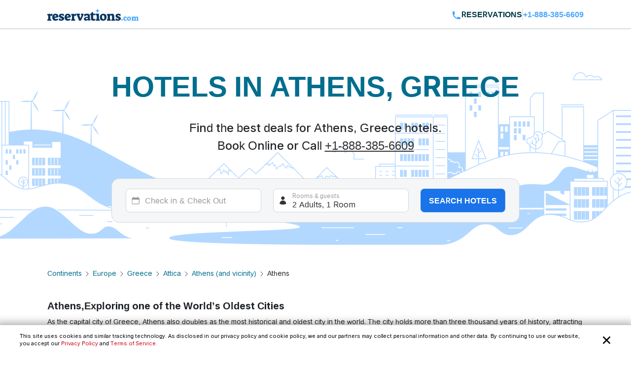

--- FILE ---
content_type: text/css
request_url: https://www.reservations.com/css/newui/common.css?v=o4oI7MK7ZlCEJPjsaeWene-6W8aCVKHS_eZDBNDO2NA
body_size: 8680
content:
@charset "UTF-8";

.fs-16 {
    font-size: 1rem !important;
}

.form-control[icon-right=icon-search] {
    background-image: url("data:image/svg+xml,%3Csvg xmlns='http://www.w3.org/2000/svg' fill='none' viewBox='0 0 24 24' stroke-width='1.5' stroke='currentColor' class='w-6 h-6'%3E%3Cpath stroke-linecap='round' stroke-linejoin='round' d='M21 21l-5.197-5.197m0 0A7.5 7.5 0 105.196 5.196a7.5 7.5 0 0010.607 10.607z' /%3E%3C/svg%3E%0A");
    background-repeat: no-repeat;
    background-position: right calc(0.375em + 0.1875rem) center;
    background-size: calc(0.75em + 0.375rem) calc(0.75em + 0.375rem);
    padding-right: calc(1.5em + 0.75rem);
}

.form-control[icon-left=icon-search] {
    background-image: url("data:image/svg+xml,%3Csvg xmlns='http://www.w3.org/2000/svg' fill='none' viewBox='0 0 24 24' stroke-width='1.5' stroke='currentColor' class='w-6 h-6'%3E%3Cpath stroke-linecap='round' stroke-linejoin='round' d='M21 21l-5.197-5.197m0 0A7.5 7.5 0 105.196 5.196a7.5 7.5 0 0010.607 10.607z' /%3E%3C/svg%3E%0A");
    background-repeat: no-repeat;
    background-position: left calc(0.375em + 0.1875rem) center;
    background-size: calc(0.75em + 0.375rem) calc(0.75em + 0.375rem);
    padding-left: calc(1.5em + 0.75rem);
}

.form-control[icon-right=icon-chevron-down] {
    background-image: url("data:image/svg+xml,%3Csvg xmlns='http://www.w3.org/2000/svg' fill='none' viewBox='0 0 24 24' stroke-width='1.5' stroke='currentColor' class='w-6 h-6'%3E%3Cpath stroke-linecap='round' stroke-linejoin='round' d='M19.5 8.25l-7.5 7.5-7.5-7.5' /%3E%3C/svg%3E%0A");
    background-repeat: no-repeat;
    background-position: right calc(0.375em + 0.1875rem) center;
    background-size: calc(0.75em + 0.375rem) calc(0.75em + 0.375rem);
    padding-right: calc(1.5em + 0.75rem);
}

.form-control[icon-left=icon-chevron-down] {
    background-image: url("data:image/svg+xml,%3Csvg xmlns='http://www.w3.org/2000/svg' fill='none' viewBox='0 0 24 24' stroke-width='1.5' stroke='currentColor' class='w-6 h-6'%3E%3Cpath stroke-linecap='round' stroke-linejoin='round' d='M19.5 8.25l-7.5 7.5-7.5-7.5' /%3E%3C/svg%3E%0A");
    background-repeat: no-repeat;
    background-position: left calc(0.375em + 0.1875rem) center;
    background-size: calc(0.75em + 0.375rem) calc(0.75em + 0.375rem);
    padding-left: calc(1.5em + 0.75rem);
}

.form-control[icon-right=icon-calendar] {
    background-image: url("data:image/svg+xml,%3Csvg xmlns='http://www.w3.org/2000/svg' viewBox='0 0 24 24' fill='currentColor' data-slot='icon' class='w-6 h-6'%3E%3Cpath fill-rule='evenodd' d='M6.75 2.25A.75.75 0 0 1 7.5 3v1.5h9V3A.75.75 0 0 1 18 3v1.5h.75a3 3 0 0 1 3 3v11.25a3 3 0 0 1-3 3H5.25a3 3 0 0 1-3-3V7.5a3 3 0 0 1 3-3H6V3a.75.75 0 0 1 .75-.75Zm13.5 9a1.5 1.5 0 0 0-1.5-1.5H5.25a1.5 1.5 0 0 0-1.5 1.5v7.5a1.5 1.5 0 0 0 1.5 1.5h13.5a1.5 1.5 0 0 0 1.5-1.5v-7.5Z' clip-rule='evenodd' /%3E%3C/svg%3E%0A");
    background-repeat: no-repeat;
    background-position: right calc(0.375em + 0.1875rem) center;
    background-size: calc(0.75em + 0.375rem) calc(0.75em + 0.375rem);
    padding-right: calc(1.5em + 0.75rem);
    cursor: pointer !important;
}

.form-control[icon-left=icon-calendar] {
    background-image: url("data:image/svg+xml,%3Csvg xmlns='http://www.w3.org/2000/svg' viewBox='0 0 24 24' fill='currentColor' data-slot='icon' class='w-6 h-6'%3E%3Cpath fill-rule='evenodd' d='M6.75 2.25A.75.75 0 0 1 7.5 3v1.5h9V3A.75.75 0 0 1 18 3v1.5h.75a3 3 0 0 1 3 3v11.25a3 3 0 0 1-3 3H5.25a3 3 0 0 1-3-3V7.5a3 3 0 0 1 3-3H6V3a.75.75 0 0 1 .75-.75Zm13.5 9a1.5 1.5 0 0 0-1.5-1.5H5.25a1.5 1.5 0 0 0-1.5 1.5v7.5a1.5 1.5 0 0 0 1.5 1.5h13.5a1.5 1.5 0 0 0 1.5-1.5v-7.5Z' clip-rule='evenodd' /%3E%3C/svg%3E%0A");
    background-repeat: no-repeat;
    background-position: left calc(0.375em + 0.1875rem) center;
    background-size: calc(0.75em + 0.375rem) calc(0.75em + 0.375rem);
    padding-left: calc(1.5em + 0.75rem);
    cursor: pointer !important;
}

.form-control[data-bs-toggle=dropdown] {
    cursor: pointer;
}

.dropdown-menu {
    max-height: 200px;
    overflow-y: auto;
}

.dropdown-item:hover {
    border-radius: 0.5rem;
}

.iti__flag-container {
    display: none !important;
}

.custom-select {
    position: relative;
    cursor: pointer;
}

.select-arrow-active {
    border: 1px solid #333 !important;
}

.custom-select select {
    display: none;
}

.select-items {
    position: absolute;
    background-color: #fff;
    top: 100%;
    left: 0;
    right: 0;
    z-index: 99;
    padding: 0.25rem;
    border-radius: 0.5rem;
    font-size: 0.875rem;
    border: 1px solid #e5ebed;
}

.select-items div {
    color: #333333;
    padding: 0.563rem 1rem;
    border-radius: 0.5rem;
    cursor: default;
}

.select-items div:hover {
    background-color: #e5ebed !important;
    border-radius: 0.5rem;
}

.select-hide {
    display: none;
}

.header-container {
    border-bottom: 1px solid #B3C3C8;
}

header {
    display: flex;
    justify-content: space-between;
    align-items: center;
}

header, footer {
    padding: 16px 96px !important;
}

    header .header-logo {
        /* width: 255px;
    height: 20px;*/
        flex-shrink: 0;
    }

header .header-right {
    display: flex;
    align-items: center;
    gap: 12px;
}

header .header-right .header-title {
    display: flex;
    align-items: center;
    gap: 12px;
}

header .header-right .header-title.main{
    margin-left: 20px;
}

header .header-right .header-reservations, header .header-right .header-title .header-main-link {
    color: #003847;
    font-size: 16px;
    font-weight: 600;
    line-height: 24px;
}

header .header-right .header-title .header-main-link {
    cursor: pointer;
    min-width: fit-content;
}

header .header-right .header-title .header-main-link:hover {
    text-decoration: underline !important;
}

    header .header-right .header-phone a {
        color: #48a7ff;
        font-size: 16px;
        font-weight: 700;
        line-height: 24px;
    }

header .header-right .header-phone a:hover {
    text-decoration: underline !important;
}

@media (max-width: 1200px) {
    header, footer {
        padding: 16px 80px !important;
    }

    footer {
        padding: 40px 80px !important;
    }
}

@media (max-width: 992px) {
    header {
        padding: 16px 64px !important;
    }

    footer {
        padding: 40px 64px !important;
    }
}

@media (max-width: 767px) {
    header {
        padding: 16px !important;
    }

    header .header-logo {
       /* width: 191px !important;
        height: 14px !important;*/
    }

    header .header-right .header-reservations {
        font-size: 14px;
        line-height: 24px;
    }

    header .header-right .header-phone {
        font-size: 14px;
    }

    header .header-right .header-title svg {
        margin-left: 12px;
        width: 24px;
        height: 24px;
    }

    footer {
        padding: 24px 16px !important;
    }
}

/*FOOTER*/

footer {
    font-family: "Open Sans", sans-serif !important;
    font-style: normal;
    line-height: 21px;
    background: #353535;
    padding: 48px 0 0 !important;
    color: #C5C5C5;
    font-size: 14px;
    font-weight: 400;
    display: flex;
    flex-flow: column;
}

footer a {
    color: #C5C5C5;
    display: block;
    text-decoration: none !important;
}
footer a.campaign-phone {
    color: #C5C5C5;
    display: contents;
    text-decoration: none !important;
}
footer a:hover {
    text-decoration: underline !important;
}

footer a.phone {
    color: white;
    text-decoration: none !important;
    font-weight: 600;
}

footer a.phone:hover {
    text-decoration: underline !important;
}

footer .footer-nav a {
    color: #fff;
    text-decoration: underline !important;
}

footer .footer-top {
    margin-bottom: 48px;
}

footer .footer-bottom {
    background: #2A2A2A;
    padding: 18px 0;
}

footer .footer-bottom .footer-nav {
    display: flex;
    flex-flow: row;
}

footer .footer-bottom .footer-nav a:not(:first-child)::before {
    content: "";
    background: #fff;
    display: inline-block;
    height: 12px;
    width: 1px;
    margin: 0 8px 0 6px;
}

footer .footer-bottom .container {
    display: flex;
    flex-flow: row;
    justify-content: space-between;
    align-items: center;
}

footer .footer-bottom .currency {
    height: 44px;
}

footer .footer-bottom .currency select {
    height: 100%;
}

footer .footer-top .container > * {
    padding-bottom: 12px;
}

footer .footer-top p span.no-bold {
    font-weight: 400;
    color: #C5C5C5;
}

footer .footer-top p a.phone {
    display: inline-block;
}

footer .footer-bottom .container-desktop {
    display: flex;
    flex-flow: row;
    justify-content: space-between;
    align-items: center;
}

footer .footer-top {
    margin-bottom: 28px;
}

footer .footer-top div > p,
footer .footer-top div > a {
    margin-bottom: 1rem !important;
}

footer .info-wrapper .info-link {
    margin-top: 4px;
    line-height: 20px;
}

footer .footer-top div > a.one-line {
    display: inline;
    margin-right: 4px;
}

footer .footer-top p.large-section {
    display: flex;
    flex-flow: row wrap;
}

footer .footer-top p.large-section.links a {
    font-size: 14px;
    font-weight: 400;
    position: relative;
}

footer .footer-top p.large-section a:not(:first-child)::before {
    content: "";
    display: inline-block;
    height: 12px;
    width: 1px;
    background: white;
    margin: 0 6px 0 6px;
}

@media (max-width: 746px) {
    footer .footer-top p.large-section.column {
        flex-flow: column;
    }

    footer .footer-top p.large-section.links a {
        margin-bottom: 3px;
    }

    footer .footer-top p.large-section.column a:not(:first-child)::before {
        display: none;
    }
}

footer .footer-top p.additional-help {
    display: flex;
    flex-flow: row;
}

footer .footer-top p.additional-help.one-line {
    display: inline;
}

footer .footer-top p.additional-help a {
    margin-left: 4px;
}

footer .footer-top p.additional-help.one-line a.one-line {
    display: inline;
}

footer .footer-top .social {
    padding-bottom: 0;
}

footer .footer-top .social a {
    display: inline-block;
}

footer .footer-top .one-line + * {
    margin-top: 1rem;
}

@media (max-width: 767px) {
    footer .footer-top .one-line + * {
        margin-top: 0;
    }

    footer .footer-top p.additional-help.one-line,
    footer .footer-top div > a.one-line {
        display: block;
    }

    footer .footer-top div > a.one-line {
        margin-bottom: 0 !important;
    }
}

.modal-custom_close_btn {
    border: none;
    background-color: transparent;
    font-size: 14px;
    font-weight: 600;
    color: #333;
    display: flex;
    align-items: center;
}

.modal-custom_title {
    color: #333;
    font-size: 16px;
    font-weight: 700;
    text-transform: uppercase;
}


[data-bs-theme=light] {
    --bs-font-sans-serif: Inter, sans-serif !important;
    --bs-border-radius: 0.5rem !important;
    --bs-form-invalid-border-color: #fb7185 !important;
    --bs-form-invalid-color: #dc3545 !important;
    --bs-form-valid-border-color: #33606c !important;
    --bs-form-valid-color: #198754 !important;
    --bs-focus-ring-color: rgba(207, 0, 20, 0.25) !important;
}

div.text-primary {
    color: #cf0014 !important;
}

.text-tertiary {
    color: #093762;
}

.bg-gray-300 {
    background-color: #353535 !important;
}

.btn-primary {
    --bs-btn-color: #fff !important;
    --bs-btn-bg: #1a73e8 !important;
    --bs-btn-border-color: #a1c0ee3b !important;
    --bs-btn-hover-color: #fff !important;
    --bs-btn-hover-bg: #6da2e8 !important;
    --bs-btn-hover-border-color: #7daff2 !important;
    --bs-btn-focus-shadow-rgb: 214, 38, 55 !important;
    --bs-btn-active-color: #fff !important;
    --bs-btn-active-bg: #1a73e8 !important;
    --bs-btn-active-border-color: #4e90e6 !important;
    --bs-btn-active-shadow: inset 0 3px 5px rgba(0, 0, 0, 0.125) !important;
    --bs-btn-disabled-color: #fff !important;
    --bs-btn-disabled-bg: #1a73e8 !important;
    --bs-btn-disabled-border-color: #3984e9 !important;
}

.btn-secondary {
    --bs-btn-color: #000 !important;
    --bs-btn-bg: #e5ebed !important;
    --bs-btn-border-color: #e5ebed !important;
    --bs-btn-hover-color: #000 !important;
    --bs-btn-hover-bg: #e9eef0 !important;
    --bs-btn-hover-border-color: #e8edef !important;
    --bs-btn-focus-shadow-rgb: 195, 200, 201 !important;
    --bs-btn-active-color: #000 !important;
    --bs-btn-active-bg: #eaeff1 !important;
    --bs-btn-active-border-color: #e8edef !important;
    --bs-btn-active-shadow: inset 0 3px 5px rgba(0, 0, 0, 0.125) !important;
    --bs-btn-disabled-color: #000 !important;
    --bs-btn-disabled-bg: #e5ebed !important;
    --bs-btn-disabled-border-color: #e5ebed !important;
}

.btn-group-lg > .btn, .btn-lg {
    --bs-btn-padding-y: 1rem !important;
    --bs-btn-padding-x: 1rem !important;
    --bs-btn-font-size: 1.25rem !important;
    --bs-btn-border-radius: 0.5rem !important;
}

.btn {
    display: inline-flex !important;
    justify-content: center !important;
    align-items: center !important;
    gap: 0.5rem !important;
    border-radius: 0.5rem !important;
    font-weight: 600 !important;
    --bs-btn-padding-x: 1rem !important;
    --bs-btn-padding-y: 0.625rem !important;
    --bs-btn-line-height: 1.5rem !important;
}

.btn img {
    width: 1.25rem !important;
    height: 1.25rem !important;
}

.close-btn {
    width: 100% !important;
    gap: 0.25rem !important;
    padding: calc(0.5rem - 1px) 0 !important;
    border: 1px solid #d9d9d9 !important;
    border-radius: 0.625rem !important;
    color: #093762 !important;
    font-weight: 400 !important;
}

.close-btn img {
    width: 1rem !important;
    height: 1rem !important;
}

.close-btn:hover {
    border-color: #999999 !important;
}

.close-btn-disabled {
    opacity: 0.4 !important;
}

.btn-sm,
.btn-group-sm > .btn {
    gap: 0.375rem !important;
}

.btn-icon {
    padding: 0.625rem !important;
}

.btn-icon img {
    width: 1.5rem !important;
    height: 1.5rem !important;
}

.btn-icon-sm {
    padding: 0.375rem !important;
}

.btn-icon-lg {
    padding: 1rem !important;
}

.btn-disabled {
    color: #999999 !important;
    background-color: #e5ebed !important;
    border-color: #e5ebed !important;
}

.btn-primary-loading {
    background-color: #dd4d5b !important;
    border-color: #dd4d5b !important;
    cursor: default !important;
}

.btn-primary-loading:hover {
    background-color: #dd4d5b !important;
    border-color: #dd4d5b !important;
}

.btn-secondary {
    color: #333333 !important;
    background-color: #e5ebed !important;
    border-color: #e5ebed !important;
}

.btn-secondary:hover {
    background-color: #cbd2d5 !important;
    border-color: #cbd2d5 !important;
}

.btn-secondary-loading {
    background-color: #e5ebed !important;
    border-color: #e5ebed !important;
    cursor: default !important;
}

.btn-secondary-loading:hover {
    background-color: #e5ebed !important;
    border-color: #e5ebed !important;
}

.btn-secondary-disabled {
    color: #999999 !important;
    background-color: #e5ebed !important;
    border-color: #e5ebed !important;
}

.btn-tertiary {
    color: #ffffff !important;
    background-color: #093762 !important;
    border-color: #093762 !important;
}

.btn-tertiary:hover {
    background-color: #00a7d8 !important;
    border-color: #00a7d8 !important;
}

.btn-tertiary-loading {
    background-color: #093762 !important;
    border-color: #093762 !important;
    cursor: default !important;
}

    .btn-tertiary-loading:hover {
        background-color: #093762 !important;
        border-color: #093762 !important;
    }

.btn-tertiary-disabled {
    background-color: #d0f4ff !important;
    border-color: #d0f4ff !important;
}

.btn-outline {
    padding: 0 !important;
    color: #178cad !important;
    background-color: #ffffff !important;
    border-color: #ffffff !important;
}

.btn-outline:hover {
    color: #11596e !important;
}

.btn-outline-disabled {
    color: #99afb5 !important;
    background-color: #ffffff !important;
    border-color: #ffffff !important;
}

.btn-tertiary-outline {
    border-radius: 8px !important;
    color: #FFFFFF !important;
    border: 1px solid #FFFFFF !important;
    background-color: inherit !important;
}

.btn-tertiary-outline:hover {
    color: #333333 !important;
    background-color: #FFFFFF !important;
    border: none !important;
}

.cancellation-modal .modal-dialog {
    max-width: 600px;
    background: rgba(0,0,0,0);
    margin-top: 0 !important;
}

.cancellation-modal .modal-content {
    padding: 2rem;
    border-radius: 1rem;
}

.cancellation-modal .modal-header {
    padding: 0;
    border-bottom: none;
    border-radius: 2rem;
}

.cancellation-modal .modal-header h4 {
    font-size: 100%;
}

.cancellation-modal .modal-header h2 {
    font-size: 2em;
    text-transform: capitalize;
    line-height: 1.3;
}

.cancellation-modal .modal-body p:nth-child(1) {
    font-weight: 400;
    font-size: 14px;
    margin-top: .5rem;
    line-height: 1.4;
}

.cancellation-modal .modal-body p:nth-child(2) {
    line-height: 20px;
    font-weight: 400;
    font-size: 1rem;
}

.cancellation-modal .btn-close:focus {
    box-shadow: none;
}

.accordion {
    --bs-accordion-btn-padding-x: 0 !important;
    --bs-accordion-btn-padding-y: 0 !important;
    --bs-accordion-btn-color: #093762 !important;
    --bs-accordion-active-color: #093762 !important;
    --bs-accordion-active-bg: #FFF !important;
    --bs-accordion-body-padding-x: 1.25rem !important;
    --bs-accordion-body-padding-y: 1rem !important;
    --bs-accordion-btn-focus-border-color: none !important;
    --bs-accordion-btn-focus-box-shadow: none !important;
}

.accordion-button::after {
    margin-left: initial !important;
}

.accordion-button:not(.collapsed) {
    box-shadow: none !important;
}

.form-control {
    display: block;
    width: 100%;
    padding: .625rem .75rem !important;
    font-family: inter, sans-serif !important;
    color: #333 !important;
    background-color: var(--bs-body-bg);
    background-clip: padding-box;
    border: var(--bs-border-width) solid #d2d7d8 !important;
    border-radius: 0.5rem !important;
}

.form-control:focus {
    color: #333 !important;
    border-color: #333 !important;
    /*outline: 0 !important;*/
    box-shadow: none !important;
}

.was-validated .form-control:invalid, .form-control.is-invalid, .form-control.is-invalid:focus {
    border-color: var(--bs-form-invalid-border-color) !important;
    background-color: #fef1ec !important;
}

.form-control.is-invalid, .was-validated .form-control:invalid {
    background-image: none !important;
}

.form-control.is-valid, .was-validated .form-control:valid {
    background-image: none !important;
}

.form-control::placeholder {
    font-size: 14px;
    color: #999999 !important;
    opacity: 1 !important;
}

.invalid-feedback {
    font-size: .75rem !important;
    color: #e11d48 !important;
}

.dropdown-menu {
    --bs-dropdown-min-width: 100% !important;
    --bs-dropdown-padding-x: 0.25rem !important;
    --bs-dropdown-padding-y: 0.25rem !important;
    --bs-dropdown-font-size: 0.875rem !important;
    --bs-dropdown-border-color: #e5ebed !important;
    --bs-dropdown-border-radius: 0.5rem !important;
    --bs-dropdown-divider-bg: #e5ebed !important;
    --bs-dropdown-box-shadow: 0rem 0.188rem 0.831rem 0rem rgba(95, 96, 98, 0.05) !important;
    --bs-dropdown-link-color: #333333 !important;
    --bs-dropdown-link-hover-color: #333333 !important;
    --bs-dropdown-link-hover-bg: #e5ebed !important;
    --bs-dropdown-link-active-color: #333333 !important;
    --bs-dropdown-link-active-bg: #c6cfd2 !important;
    --bs-dropdown-item-padding-y: 0.563rem !important;
    --bs-dropdown-header-color: #99afb5 !important;
    --bs-dropdown-header-padding-y: 0.25rem !important;
}

.modal {
    --bs-modal-padding: 0 !important;
    --bs-modal-zindex: 9996 !important;
    --bs-modal-header-padding: 1.5rem 1.5rem !important;
}

.text-gray-400 {
    --bs-text-opacity: 1;
    color: rgba(var(--bs-gray-400-rgb), var(--bs-text-opacity)) !important;
}

@media (min-width: 576px) {
    .modal {
        --bs-modal-zindex: 9999 !important;
    }
}

h5.modal-title {
    font-size: 16px;
}

:root, [data-bs-theme=light] {
    --bs-font-sans-serif: Inter, sans-serif !important;
    --bs-link-color-rgb: #48a7ff !important;
    --bs-gray-400-rgb: 51, 51, 51;
}

html,
body,
div,
span,
object,
iframe,
figure,
h1,
.h1,
h2,
.h2,
h3,
.h3,
h4,
.h4,
h5,
.h5,
h6,
.h6,
p,
blockquote,
pre,
a,
code,
em,
img,
small,
.small,
strike,
strong,
sub,
sup,
tt,
u,
i,
ol,
ul,
li,
fieldset,
form,
label,
table,
caption,
tbody,
tfoot,
thead,
tr,
th,
td,
main,
canvas,
embed,
header,
nav,
section,
video {
    margin: 0;
    padding: 0;
    border: 0;
    font-size: 100%;
    text-rendering: optimizeLegibility;
    -webkit-font-smoothing: antialiased;
    text-size-adjust: none;
}

ol,
ul {
    list-style: none;
    padding: 0 0 0 2px;
}

blockquote,
q {
    quotes: none;
}

a {
    text-decoration: none !important;
}

p {
    margin-bottom: 0 !important;
}

.h1,
.h2,
.h3,
.h4,
.h5,
.h6,
h1,
h2,
h3,
h4,
h5,
h6 {
    margin-bottom: 0 !important;
}

dl,
ol,
ul {
    margin-top: 0;
    margin-bottom: 0 !important;
}

.icons-container .text-green {
    display: flex;
    align-items: flex-start;
    line-height: 30px;
    padding-top: 8px;
}

.icons-container .text-green div {
    color: #006900;
    line-height: 24px;
}

.icons-container .text-green img {
    margin-right: 4px;
}

.icons-container .text-green svg {
    flex-shrink: 0;
    margin-right: 4px;
}

.freecancellation {
    color: #333333;
}

.nonrefundable {
    color: #cf0014;
}

.container-desktop {
    margin: 0 auto;
    max-width: 1440px !important;
    padding: 0 96px;
}

.section-container {
    max-width: 1440px !important;
    padding: 14px 96px;
}

@media (max-width: 1200px) {
    .section-container {
        padding: 14px 80px;
    }
}

@media (max-width: 991px) {
    footer {
        padding: 48px 0 0 !important;
    }

    footer .footer-bottom .container {
        flex-flow: column;
    }

    footer .footer-bottom .currency,
    footer .footer-bottom .footer-nav {
        margin-bottom: 16px;
    }

    footer .footer-bottom .container-desktop {
        flex-flow: column;
    }

    .section-container {
        padding: 20px 64px;
    }

    .container-desktop{
        padding: 0 64px;
    }
}

@media (max-width: 767px) {
    footer .footer-bottom .footer-nav a:not(:first-child):before {
        margin: 0 4px;
    }

    .section-container {
        padding: 8px;
        overflow-x: hidden;
    }

    .container-desktop{
        padding: 8px 15px;
    }
}


#datePickerModal .modal-dialog {
    margin: 0;
    -webkit-transform: translateY(-100%);
    -ms-transform: translateY(-100%);
    transform: translateY(-100%);
}

/* DATEPICKER STYLES */

.daterangepicker {
    position: absolute;
    color: inherit;
    background-color: #fff;
    border: 1px solid #e5ebed;
    width: auto;
    max-width: none;
    padding: 0;
    overflow: auto;
    z-index:9998;
    display: none;
    font-size: 0.9375rem;
    line-height: 1em;
    -webkit-box-shadow: 0px 0.25rem 0.375rem -0.125rem rgba(0, 0, 0, 0.05), 0px 0.625rem 0.9375rem -0.1875rem rgba(0, 0, 0, 0.1);
    box-shadow: 0px 0.25rem 0.375rem -0.125rem rgba(0, 0, 0, 0.05), 0px 0.625rem 0.9375rem -0.1875rem rgba(0, 0, 0, 0.1);
    margin-top: 0.4375rem;
    border-radius: 0.5rem;
    direction: ltr;
    text-align: left;
}

.calendar-close {
    display: none;
}

.daterangepicker.opensleft:before {
    right: 0.5625rem;
}

.daterangepicker.opensleft:after {
    right: 0.625rem;
}

.daterangepicker.openscenter:before, .daterangepicker.openscenter:after {
    left: 0;
    right: 0;
    width: 0;
    margin-left: auto;
    margin-right: auto;
}

.daterangepicker.opensright:before {
    left: 0.5625rem;
}

.daterangepicker.opensright:after {
    left: 0.625rem;
}

.daterangepicker.drop-up {
    margin-top: -0.4375rem;
}

.daterangepicker.drop-up:before {
    top: initial;
    bottom: -0.4375rem;
    border-bottom: initial;
    border-top: 0.4375rem solid #ccc;
}

.daterangepicker.drop-up:after {
    top: initial;
    bottom: -0.375rem;
    border-bottom: initial;
    border-top: 0.375rem solid #fff;
}

.daterangepicker.single .daterangepicker .ranges,
.daterangepicker.single .drp-calendar {
    float: none;
}

.daterangepicker.single .drp-selected {
    display: none;
}

.daterangepicker.show-calendar .drp-calendar,
.daterangepicker.show-calendar .drp-buttons {
    display: -webkit-box;
    display: -ms-flexbox;
    display: flex;
    -webkit-box-pack: end;
    -ms-flex-pack: end;
    justify-content: flex-end;
}

.daterangepicker .drp-calendar {
    display: none;
}

.daterangepicker .drp-calendar.left {
    padding: 0.625rem 0 0 0.625rem;
}

.daterangepicker .drp-calendar.right {
    padding: 0.625rem 0.625rem 0 0;
}

.daterangepicker .drp-calendar.single .calendar-table {
    border: none;
}

.daterangepicker thead tr:first-child {
    color: white;
    background: #48a7ff;
}

.daterangepicker thead tr th:nth-last-child(1) {
    border-top-right-radius: 0.5rem;
    border-bottom-right-radius: 0.5rem;
}

.daterangepicker thead tr th:nth-child(1) {
    border-top-left-radius: 0.5rem;
    border-bottom-left-radius: 0.5rem;
}

.daterangepicker tbody tr:nth-child(1):has(td.ends[data-title=r0c6]) {
    display: none;
}

.daterangepicker tbody tr:last-child td.ends {
    display: none;
}

.daterangepicker .calendar-table {
    border: 0.0625rem solid #fff;
    border-radius: 0.25rem;
    background-color: #fff;
    width: 100%;
}

.daterangepicker .calendar-table .next {
    border-top-right-radius: 0.5rem;
    border-bottom-right-radius: 0.5rem;
}

.daterangepicker .calendar-table .next span {
    color: #fff;
    border: solid white;
    border-radius: 0;
    display: inline-block;
    margin-top: 6.5px;
    border-width: 0 0.225rem 0.225rem 0;
    padding: 0.1875rem;
    -ms-transform: rotate(-45deg);
    transform: rotate(-45deg);
    -webkit-transform: rotate(-45deg);
}

.daterangepicker .calendar-table .prev span {
    color: #fff;
    border: solid white;
    border-radius: 0;
    display: inline-block;
    margin-top: 6.5px;
    border-width: 0 0.225rem 0.225rem 0;
    padding: 0.1875rem;
    -ms-transform: rotate(135deg);
    transform: rotate(135deg);
    -webkit-transform: rotate(135deg);
}

.daterangepicker .calendar-table th {
    border-radius: 0;
    font-weight: 600;
    white-space: nowrap;
    text-align: center;
    vertical-align: middle;
    line-height: 1.5rem;
    font-size: 0.975rem;
    cursor: pointer;
}

.daterangepicker .calendar-table td {
    white-space: nowrap;
    text-align: center;
    vertical-align: middle;
    line-height: 1.5rem;
    cursor: pointer;
    font-size: 0.875rem;
}

.daterangepicker .calendar-table thead tr:nth-child(2),
.daterangepicker .calendar-table td {
    min-width: 2.5rem;
    width: 2.5rem;
    height: 2.3rem;
}

.daterangepicker .calendar-table table {
    width: 100%;
    margin: 0;
    border-spacing: 0;
    border-collapse: separate;
    border-spacing: 0 2px;
}

.daterangepicker td.week,
.daterangepicker th.week {
    font-size: 80%;
    color: #ccc;
}

.daterangepicker .available.in-range:not(:has(~ .in-range)):not(.off):not(.start-date):hover {
    border-radius: 0 1.25rem 1.25rem 0;
    border: 0.0625rem solid #48a7ff;
    border-left: 0rem;
}

.daterangepicker .today {
    border: 0.0625rem solid #48a7ff;
    color: #48a7ff;
    border-radius: 1.25rem;
}

.daterangepicker .start-date.end-date {
    border-radius: 1.25rem !important;
    border-left: 0.0625rem solid #48a7ff !important;
}

.daterangepicker td.off {
    background-color: #fff;
    border-color: transparent;
    color: #99afb5;
}

.daterangepicker td.ends {
    visibility: hidden;
}

.daterangepicker td.in-range {
    background-color: rgba(72, 167, 255, 0.2);
    border-color: transparent;
    color: #48a7ff;
    border-radius: 0;
    border-top: 0.0625rem solid #48a7ff;
    border-bottom: 0.0625rem solid #48a7ff;
}

.daterangepicker td.start-date {
    border-radius: 1.25rem 0 0 1.25rem;
    border: 0.0625rem solid #48a7ff;
    border-right: 0rem;
}

.daterangepicker td.end-date {
    border-radius: 0 1.25rem 1.25rem 0;
    border: 0.0625rem solid #48a7ff;
    border-left: 0rem;
}

.daterangepicker td.start-date.end-date {
    background-color: transparent;
    border: 0.0625rem solid #48a7ff;
    border-radius: 1.25rem;
}

.daterangepicker td.start-date.end-date:hover {
    background: none !important;
}

.daterangepicker td.active {
    background-color: rgba(72, 167, 255, 0.2);
    color: #48a7ff;
}

    .daterangepicker td.active:hover {
        background-color: rgba(72, 167, 255, 0.2);
        color: #48a7ff;
    }

.daterangepicker th.month {
    width: auto;
    padding: 0;
    font-size: 0.975rem;
}

.daterangepicker td.disabled:not(.start-date, .end-date),
.daterangepicker option.disabled {
    color: #999;
    cursor: not-allowed;
    text-decoration: line-through;
}

.daterangepicker select.monthselect, .daterangepicker select.yearselect {
    font-size: 0.75rem;
    padding: 0.0625rem;
    height: auto;
    margin: 0;
    cursor: default;
}

.daterangepicker select.monthselect {
    margin-right: 2%;
    width: 56%;
}

.daterangepicker select.yearselect {
    width: 40%;
}

.daterangepicker select.hourselect, .daterangepicker select.minuteselect, .daterangepicker select.secondselect, .daterangepicker select.ampmselect {
    width: 3.125rem;
    margin: 0 auto;
    background: #eee;
    border: 0.0625rem solid #eee;
    padding: 0.125rem;
    outline: 0;
    font-size: 0.75rem;
}

.daterangepicker .calendar-time {
    text-align: center;
    margin: 0.25rem auto 0 auto;
    line-height: 1.875rem;
    position: relative;
}

.daterangepicker .calendar-time select.disabled {
    color: #ccc;
    cursor: not-allowed;
}

.daterangepicker .drp-buttons {
    clear: both;
    text-align: right;
    padding: 0.625rem;
    display: none;
    line-height: 0.75rem;
    vertical-align: middle;
    position: -webkit-sticky;
    position: sticky;
    bottom: 0;
    background: inherit;
}

.daterangepicker .drp-buttons .drp-selected {
    display: none;
}

.daterangepicker .drp-buttons .applyBtn:disabled {
    display: none !important;
}

.daterangepicker .drp-buttons .applyBtn:not(:disabled) + .cancelBtn {
    display: none !important;
}

.daterangepicker .drp-buttons .applyBtnCutomMobile {
    width: 100%;
    font-size: 16px !important;
    font-weight: 600 !important;
}

    .daterangepicker .drp-buttons .applyBtnCutom {
        display: -webkit-box !important;
        display: -ms-flexbox !important;
        display: flex !important;
        border-radius: 10px !important;
        -webkit-box-pack: center !important;
        -ms-flex-pack: center !important;
        justify-content: center !important;
        -webkit-box-align: center !important;
        -ms-flex-align: center !important;
        align-items: center !important;
        -webkit-box-shadow: 0 3px 13.3px 0 rgba(95, 96, 98, 0.05);
        box-shadow: 0 3px 13.3px 0 rgba(95, 96, 98, 0.05);
        color: white;
        font-style: normal;
        font-weight: 600;
        line-height: 24px;
        text-transform: uppercase;
        padding: 0 14px;
        background-color: #48a7ff;
        height: 36px;
        font-size: 14px;
        width: fit-content;
    }

.daterangepicker .drp-buttons .applyBtnCutom::before {
    display: inline-block;
    width: 16px;
    height: 16px;
    margin-bottom: 1px;
}

.daterangepicker .drp-selected {
    display: inline-block;
    font-size: 0.75rem;
    padding-right: 0.5rem;
}

.daterangepicker.show-ranges.single.rtl .drp-calendar.left {
    border-right: 0.0625rem solid #ddd;
}

.daterangepicker.show-ranges.single.ltr .drp-calendar.left {
    border-left: 0.0625rem solid #ddd;
}

.daterangepicker.show-ranges.rtl .drp-calendar.right {
    border-right: 0.0625rem solid #ddd;
}

.daterangepicker.show-ranges.ltr .drp-calendar.left {
    border-left: 0.0625rem solid #ddd;
}

.daterangepicker .ranges {
    float: none;
    text-align: left;
    margin: 0;
    width: auto;
}

.daterangepicker .ranges:empty {
    display: none;
}

.daterangepicker.show-calendar .ranges {
    margin-top: 0.5rem;
}

.daterangepicker .ranges ul {
    list-style: none;
    margin: 0 auto;
    padding: 0;
    width: 8.75rem;
}

.daterangepicker .ranges li {
    font-size: 0.75rem;
    padding: 0.5rem 0.75rem;
    cursor: pointer;
}

.daterangepicker .ranges li:hover {
    background-color: #eee;
}

.daterangepicker .ranges li.active {
    background-color: #08c;
    color: #fff;
}

.daterangepicker.single .drp-calendar.left {
    clear: none;
}

.daterangepicker.single .ranges,
.daterangepicker.single .drp-calendar {
    float: left;
}

.daterangepicker .drp-calendar.left .calendar-table {
    border-right: none;
    border-top-right-radius: 0;
    border-bottom-right-radius: 0;
}

.daterangepicker .drp-calendar.right .calendar-table {
    border-left: none;
    border-top-left-radius: 0;
    border-bottom-left-radius: 0;
}

.daterangepicker .drp-calendar.left .calendar-table {
    padding-right: .75rem;
}

.daterangepicker.rtl .ranges {
    float: right;
}

.daterangepicker .ranges,
.daterangepicker .drp-calendar {
    float: left;
}

@media (max-width: 767px) {
    .calendar-close {
        display: flex;
        justify-content: flex-end;
        padding: 0.7rem 0.8rem 0 0;
        cursor: pointer;
    }

    .daterangepicker {
        position: fixed !important;
        top: 0 !important;
        height: 100%;
        margin-top: 0;
        width: 100%;
        left: 0 !important;       
    }

    .daterangepicker .drp-calendar {
        width: 50%;
    }

    .daterangepicker .drp-buttons .applyBtnCutom {
        width: 100%;
        height: 2.75rem !important;
        font-size: 16px !important;
    }

    .daterangepicker .drp-calendar {
        max-width: unset;
    }

    .daterangepicker th.month {
        width: auto;
        padding: 3px;
        font-size: 1.2rem;
    }
}

@media (max-width: 627px) {
    .drp-buttons .applyBtnCutom {
        height: 48px;
    }
}

@media (max-width: 604px) {
    .daterangepicker .drp-calendar {
        width: 100%;
    }
}

@media (max-width: 576px) {
    .daterangepicker .drp-calendar.left {
        padding: 0.625rem 0.625rem .75rem !important;
    }

    .daterangepicker .drp-calendar.right {
        padding: 0 0.625rem !important;
    }

    .drp-buttons {
        padding: .75rem 0.625rem 0.625rem !important;
    }

    .daterangepicker .calendar-table td {
        font-size: 0.975rem;
    }

    .daterangepicker .ranges ul {
        width: 100%;
    }
}

/* END DATEPICKER STYLES */

.tooltip.show {
    opacity: 1 !important;
}

.tooltip .tooltip-arrow {
    display: none !important;
}

.tooltip .tooltip-inner {
    max-width: 295px;
    padding: 0.75rem;
    color: #777;
    background-color: #fffefe;;
    border-radius: var(--bs-tooltip-border-radius);
    border: 1px solid #b5b5b5;
    font-size: 10px;
    text-align: left;
}

/* STYLE FOR STAR */

.star {
    width: 16px;
    height: 16px;
    aspect-ratio: 1;
    clip-path: polygon(50% 0,79% 90%,2% 35%,98% 35%,21% 90%);
}

    .star.full {
        background: #093762;
    }

.star.empty {
    background: #D9D9D9;
}

    .star.half {
        background: linear-gradient(90deg, #093762 50%, #D9D9D9 50%);
    }

/* SMALL CONTAINER STYLES */
.container-small {
    margin: 0 auto;
    display: flex;
    max-width: 612px;
    flex-direction: column;
}

@media (max-width: 767px) {
    .container-small {
        padding: 0 16px;
    }
}

.section-container-small {
    width: 930px;
    margin: 0 auto;
}

--- FILE ---
content_type: text/css
request_url: https://www.reservations.com/css/newui/searchbox.css?v=bvc3MR08b0onBKpOo2BrtansYkE0nIAFiui4r_Ep78I
body_size: 2746
content:
body.modal-open {
    overflow: hidden;
}

input.form-control[type="text"] {
    padding: 1rem 0.625rem 1rem 2.375rem !important;
    box-sizing: border-box;
    max-height: 3.5rem;
    text-overflow: ellipsis !important;
    white-space: nowrap;
    height: 48px;
    cursor: pointer;
}

.form-group.focused{
    border-color: #333 !important;
    outline: none;
}

input.form-control::placeholder {
    font-weight: 400;
    font-size: 1rem;
}

.form-control#googlePlacesNew:focus {
    padding: 1rem 2.2rem 1rem 0.8rem !important;
    box-sizing: border-box;
}

.form-control:focus ~ #map-marker, .form-control:focus ~ label {
    display: none;
}

.form-control ~ label {
    display: none;
}

.form-control.filled[type="text"] {
    padding: 1.47rem 0.625rem 0.531rem 2.375rem !important;
    position: relative;
    cursor: pointer;
}

.form-group:focus{
    outline: none;
}

.form-group:focus input{
    color: #333 !important;
    border-color: #333 !important;
    outline: 0 !important;
    box-shadow: none !important;
}

.form-control.filled ~ label {
    display: block;
    color: #999999;
    font-size: 0.75rem;
    line-height: 0.875rem;
    position: absolute;
    top: 0.5rem;
    left: 2.46rem;
    text-wrap: nowrap;
    overflow: hidden;
    max-width: calc(100% - 3.188rem);
    text-overflow: ellipsis;
    pointer-events: none;
}

.form-group {
    position: relative;
    flex: 1 1 auto;
}

.form-group .clear-icon {
    position: absolute;
    right: 0.875rem;
    top: 1.125rem;
}

.form-group .input-icon {
    position: absolute;
    left: 0.625rem;
    top: 0.85rem;
    pointer-events: none;
}

.form-group .input-icon.result-mobile {
    right: 0.625rem;
    left: initial;
}

.form-group .validation-tooltip {
    background-color: #334155;
    font-size: 1rem;
    font-weight: 500;
    line-height: 1rem;
    color: #FFFFFF;
    padding: 0 0.625rem;
    height: 2.125rem;
    width: fit-content;
    justify-content: center;
    align-items: center;
    border-radius: 0.25rem;
    min-width: max-content;
    position: absolute;
    top: -40px;
    left: 50%;
    transform: translateX(-50%);
    z-index: 20;
    display: none;
}

.form-group .validation-tooltip::after {
    content: url("/icons/tooltip_arrow.svg");
    fill: purple;
    position: absolute;
    bottom: -8px;
    width: 20px;
    z-index: 10;
}


.form-group .form-control.is-invalid ~ .validation-tooltip {
    display: flex;
}

input.readonly-input[readonly] {
    cursor: pointer;
}

.form-container {
    display: flex;
}

.searchbox {
    background-color: #F4F6F8;
}

.searchbox .section-container {
    padding-top: 1.5rem !important;
    padding-bottom: 1.5rem !important;
}

.searchbox .form-control.is-invalid,
.searchbox .form-control.is-invalid:focus {
    border-color: #CF0014 !important;
    background-color: #FFFFFF !important;
}

#search-result-mobile {
    padding: 0.625rem 2.2rem 1.813rem 0.625rem !important;
    line-height: 1rem;
    font-size: 0.875rem;
    display: none;
}

#search-result-mobile ~ label {
    top: initial;
    bottom: 1.2rem;
    left: 0.625rem;
}

.pac-container {
    top: calc(100% + 0.45rem);
    left: 0;
    width: 100%;
    padding: 0 0.25rem 1rem;
    border-radius: 0.5rem;
    background-color: #FFFFFF;
    position: absolute;
    z-index: 9999;
    box-shadow: 0 2px 6px rgba(0, 0, 0, .3);
    box-sizing: border-box;
}

.pac-container .pac-item {
    margin-top: 1rem;
    border: none;
    font-size: 1rem;
    display: flex;
    align-items: center;
    padding: 0.25rem 0.375rem;
    cursor: pointer;
    min-height: 47px;
}

.pac-container .pac-item:hover, .pac-container .pac-item.active {
    background-color: #E5EBED;
    border-radius: 0.5rem;
}

.pac-item .pac-text-container {
    display: flex;
    flex-direction: column;
    flex: 1;
    margin-left: 0.5rem;
    min-width: 0;
}

.pac-item .pac-icon {
    display: block;
    min-width: 1.25rem;
    height: 1.25rem;
    background-size: 1.25rem;
}

.pac-text-container .pac-main-query {
    font-size: 1rem;
    line-height: 1.25rem;
    font-weight: 400;
    color: #333333;
    overflow: hidden;
    text-overflow: ellipsis;
    white-space: nowrap;
    max-width: 100%;
}

.pac-text-container .pac-main-query .pac-matched {
    font-weight: 600;
}

.pac-text-container .pac-secondary-query {
    font-size: 0.75rem;
    line-height: 0.875rem;
    color: #999999;
    overflow: hidden;
    text-overflow: ellipsis;
    white-space: nowrap;
    max-width: 100%;
    margin-top: 4px;
}

.pac-item span {
    line-height: 0.875rem;
}

/*Rooms and guests*/

.room-form-container {
    position: relative;
}

.rooms-form-container {
    position: relative;
    flex: 1 1 auto;
    max-width: 16.875rem;
}

#rooms-form {
    font-family: "Inter", sans-serif;
    min-width: 337px;
    border-radius: 0.5rem;
    padding: 1rem 0.625rem;
    color: #333333;
    line-height: 1.25rem;
    font-size: 1rem;
    box-shadow: 0 2px 6px rgba(0, 0, 0, .3);
    position: absolute;
    top: calc(100% + 0.45rem);
    left: 0;
    background: #FFFFFF;
    z-index: 99999;
    display: none;
}

.rooms-form-title {
    display: none;
}

/*.form-control:focus {*/
/*    border: var(--bs-border-width) solid #d2d7d8 !important;*/
/*}*/

#rooms-form .rooms-form-title {
    font-weight: 600;
}

#room-container {
    width: 100%;
}

#room-container .room-block {
    margin-bottom: 1rem;
}

#room-container .rooms-form-name-wrapper {
    display: flex;
    flex-direction: column;
}

#room-container .rooms-form-name {
    font-weight: 400;
}

#room-container .rooms-form-info {
    font-size: 0.75rem;
    line-height: 0.938rem;
    color: #999999;
    font-weight: 400;
}

#room-container .rooms-form-item {
    margin-top: 1rem;
    display: flex;
    align-items: center;
    justify-content: space-between;
}

#room-container .rooms-form-btns-container {
    display: flex;
    align-items: center;
}

#room-container .rooms-form-btns-container span {
    display: inline-block;
    margin-left: 0.75rem;
    margin-right: 0.75rem;
}

#room-container .rooms-form-count-btn {
    width: 2rem;
    height: 2rem;
    border: 1px solid #99AFB5;
    border-radius: 100px;
    background-color: inherit;
    display: flex;
    align-items: center;
    justify-content: center;
    cursor: pointer;
    transition: background-color 0.2s ease;
}

#room-container .rooms-form-amount {
    font-weight: 400;
}


#room-container .rooms-form-children-wrapper {
    display: flex;
    justify-content: space-between;
    align-items: center;
}

#room-container .rooms-form-children-wrapper:not(:first-of-type) {
    margin-top: 1rem;
}

#room-container .rooms-form-children-age {
    padding: 1rem 0;
    border-top: 1px solid #D2D7D8;
    border-bottom: 1px solid #D2D7D8;
    margin-top: 1rem;
}

#room-container .rooms-form-children-age {
    display: none;
}

#room-container .rooms-form-children-age span {
    font-weight: 400;
}

#room-container .room-form-child-dropdown {
    width: 8.375rem;
}

.rooms-wrapper::-webkit-scrollbar {
    width: 4px;
}

.rooms-wrapper::-webkit-scrollbar-track {
    background-color: rgb(255, 255, 255);
}

.rooms-wrapper::-webkit-scrollbar-thumb {
    background-color: rgba(85, 85, 85, 0.37);
    border-radius: 19px;
}

.room-form-btn-wrapper {
    display: flex;
}

.room-form-btn-wrapper button {
    margin-left: auto;
}

#room-container .btn-secondary, .room-form-btn-wrapper .btn-secondary {
    font-size: 0.875rem;
    padding: 0.5rem 0.75rem;
    max-height: 2.25rem;
}

.room-form-btn-wrapper button.hide {
    display: none !important;
}

#room-container .rooms-form-count-btn.disabled img {
    opacity: 0.5;
}

.room-form-btn-wrapper.control, .room-form-btn-wrapper button.remove-room-btn {
    margin-top: 1rem;
}

.room-form-btn-wrapper.control {
    display: flex;
    flex-direction: column;
}

.room-form-btn-wrapper.control button {
    text-transform: uppercase;
    height: 36px;
    width: 85px;
    font-size: 14px;
}

#form-reset-btn {
    margin-top: 0.75rem;
}

.room-form-btn-wrapper.control #form-reset-btn {
    display: none !important;
}

.form-container #form-submit-btn {
    min-width: max-content;
    text-transform: uppercase;
    font-size: 1rem;
    line-height: 2rem;
    height: 48px;
}

.form-container #form-close-btn {
    display: none !important;
}

@media (max-width: 991px) {
    .form-control {
        font-size: 0.875rem !important;
    }
}

@media (min-width: 767px) {
    .form-container > div, .form-container > button {
        margin-left: 1.5rem;
    }

    .form-container > div:first-child {
        margin-left: 0;
    }
}

@media (max-width: 767px) {
    .form-container > div {
        margin-left: 0;
    }

    .form-control {
        font-size: 0.875rem;
    }

    .form-container {
        flex-direction: column;
    }

    .form-container > div:first-child {
        margin-left: 0;
    }

    .form-container #form-submit-btn {
        font-size: 1rem;
        line-height: 1.5rem;
    }

    input.form-control[type="text"] {
        margin-bottom: 12px;
    }

    .form-container #form-close-btn img {
        width: 12px !important;
        height: 12px !important;
        margin-right: 3px;
    }

    .form-container #form-submit-btn, .form-container #form-close-btn {
        height: 2.75rem;
    }

    .searchbox .section-container {
        overflow-x: visible;
    }

    .form-group .validation-tooltip {
        font-size: 0.75rem;
        height: 1.375rem;
        top: -27px
    }

    #rooms-form {
        min-width: auto;
        width: 100%;
        height: 100%;
        position: fixed;
        border-radius: initial;
        top: 0;
        left: 0;
        padding: 1.5rem 0.938rem 10.875rem 0.938rem;
        overflow: auto;
    }

    .rooms-form-title {
        display: flex;
        margin-bottom: 1.5rem;
        justify-content: space-between;
        align-items: center;
    }

    .rooms-form-title span {
        font-size: 1.25rem;
        line-height: 1.75rem;
        font-weight: 700;
    }

    .rooms-form-container {
        position: static;
        max-width: 100%;
    }

    .room-form-btn-wrapper.control {
        position: fixed;
        bottom: 0;
        left: 0;
        width: 100%;
        padding: 1.5rem 0.938rem;
        background-color: #F7F7F7;
        margin-top: 0;
    }

    .room-form-btn-wrapper.control button {
        width: 100%;
        font-size: 1rem;
    }

    .room-form-btn-wrapper.control #form-reset-btn {
        display: block !important;
    }
}


--- FILE ---
content_type: text/javascript
request_url: https://www.reservations.com/js/common/RcomMediaCore.js?v=ByK2xue1_gsz6as2ssFNUGmRGNfMHVU1nHywyVdzVXs
body_size: 684
content:
Rcom.createNS("Rcom.Web.Media.Model");

function GetDefaultAsEmpty(data) {
    if (data) {
        return data;
    }
    return '';
}

Rcom.Web.Media.Model.mediaModel = function (defaultAsEmpty) {
    var rcomMedia = window.RcomMedia;

    if (!rcomMedia) {
        return model=
        {
            isEmpty:true
        };
    }

    var model = {};
    if (defaultAsEmpty===true) {
        model = {
            City: GetDefaultAsEmpty(rcomMedia.City),
            Country: GetDefaultAsEmpty(rcomMedia.Country),
            HotelName: GetDefaultAsEmpty(rcomMedia.HotelName),
            CheckIn: GetDefaultAsEmpty(rcomMedia.CheckIn),
            CheckOut: GetDefaultAsEmpty(rcomMedia.CheckOut),
            RcomId: GetDefaultAsEmpty(rcomMedia.RcomId),
            Address: GetDefaultAsEmpty(rcomMedia.Address),
            Latitude: GetDefaultAsEmpty(rcomMedia.Latitude),
            Longitude: GetDefaultAsEmpty(rcomMedia.Longitude),
            Rooms: GetDefaultAsEmpty(rcomMedia.Rooms),
            BookingAmount: GetDefaultAsEmpty(rcomMedia.BookingAmount),
            OrderId: GetDefaultAsEmpty(rcomMedia.OrderId),
            State: GetDefaultAsEmpty(rcomMedia.State),
            CountryCode: GetDefaultAsEmpty(rcomMedia.CountryCode),
            isEmpty: false
    };
    } else {
        model = {
            City: rcomMedia.City,
            Country: rcomMedia.Country,
            HotelName: rcomMedia.HotelName,
            CheckIn: rcomMedia.CheckIn,
            CheckOut: rcomMedia.CheckOut,
            RcomId: rcomMedia.RcomId,
            Address: rcomMedia.Address,
            Latitude: rcomMedia.Latitude,
            Longitude: rcomMedia.Longitude,
            Rooms: rcomMedia.Rooms,
            BookingAmount: rcomMedia.BookingAmount,
            OrderId: rcomMedia.OrderId,
            State: rcomMedia.State,
            CountryCode: rcomMedia.CountryCode,
            isEmpty: false
        };
    }
    return model;
};

Rcom.Web.Media.Model.EventType = {
    HotelDetails: 'HotelDetails',
    SearchDetails: 'SearchDetails',
    RegionDetails: 'RegionDetails',
    ConfirmationDetails: 'ConfirmationDetails'
}

Rcom.Web.Media.Model.SetTravelDates = function (eventType,checkIn, checkOut) {
    window.RcomMedia = window.RcomMedia || {};
    window.RcomMedia.EventType = eventType;
    window.RcomMedia.CheckIn = checkIn;
    window.RcomMedia.CheckOut = checkOut;
};

Rcom.Web.Media.Model.SetGeoLocation = function (eventType,latitude, longitude) {
    window.RcomMedia = window.RcomMedia || {};
    window.RcomMedia.EventType = eventType;
    window.RcomMedia.Latitude = latitude;
    window.RcomMedia.Longitude = longitude;
};

Rcom.Web.Media.Model.SetRooms = function (eventType,rooms) {
    window.RcomMedia = window.RcomMedia || {};
    window.RcomMedia.EventType = eventType;
    window.RcomMedia.Rooms = JSON.parse(rooms);
};

Rcom.Web.Media.Model.SetSearchPropertyInfo = function (eventType, hotelName, address1, address2, city, state, country, countryCode, rcomId) {
    window.RcomMedia = window.RcomMedia || {};
    window.RcomMedia.EventType = eventType;
    window.RcomMedia.City = city;
    window.RcomMedia.Country = country;
    window.RcomMedia.State = state;
    window.RcomMedia.CountryCode = countryCode;
   if (hotelName) {
        window.RcomMedia.HotelName = hotelName;
        window.RcomMedia.RcomId = rcomId;
        window.RcomMedia.Address = [address1, address2, city, state, country].filter(Boolean).join(", ");;
    }

};

Rcom.Web.Media.Model.SetConfirmationInfo = function (eventType,bookingAmount, orderId) {
    window.RcomMedia = window.RcomMedia || {};
    window.RcomMedia.EventType = eventType;
    window.RcomMedia.BookingAmount = bookingAmount;
    window.RcomMedia.OrderId = orderId;
};

--- FILE ---
content_type: application/javascript
request_url: https://logging.hotelplanner.com/v1/logEvent?webId=8567-e447b00f-4f2d-435a-92ef-61dd1e66b60a&requestId=8567-e447b00f-4f2d-435a-92ef-61dd1e66b60a&siteId=8567&sourceCode=RC-PPC-Organic&eventId=8567-3845f4c5-5796-4960-9ef6-1f0cd3c1a45a&category=Global&action=Set&label=Callcenter+Number&value=18883856609&callback=callback1763396363032&_=1763396363032
body_size: -436
content:
callback1763396363032({});

--- FILE ---
content_type: text/javascript
request_url: https://www.reservations.com/js/common/weather.js?v=tQYK1mqJljcYxMC4d0ee7J3TFIfePim_c3Q97ZAc2t0
body_size: 224
content:
function toggleTemperatureUnit() {
    var tempsInFar = [];
    var hiTempsInFar = [];
    var loTempsInFar = [];
    var tempsInCel = [];
    var hiTempsInCel = [];
    var loTempsInCel = [];

    $(".weather-data-temp > .weather-value").each(function(i, obj) {
        tempsInFar[i] = $(this).text();
        tempsInCel[i] = Math.ceil((tempsInFar[i] - 32) * (5/9));
    });

    $(".weather-data-hi > .weather-value").each(function(i, obj) {
        hiTempsInFar[i] = $(this).text();
        hiTempsInCel[i] = Math.ceil((hiTempsInFar[i] - 32) * (5 / 9));
    });

    $(".weather-data-lo > .weather-value").each(function (i, obj) {
        loTempsInFar[i] = $(this).text();
        loTempsInCel[i] = Math.ceil((loTempsInFar[i] - 32) * (5 / 9));
    });

    $(".weather-unit-toggle").click(function() {
        var unitType = this.innerText;
        if (unitType === "Fahrenheit") {
            $(".weather-data-temp > .weather-value").each(function(i, obj) {
                $(this).text(tempsInFar[i]);
            });

            $(".weather-data-temp > .weather-unit").text("F");

            $(".weather-data-hi > .weather-value").each(function (i, obj) {
                $(this).text(hiTempsInFar[i]);
            });

            $(".weather-data-hi > .weather-unit").text("F");

            $(".weather-data-lo > .weather-value").each(function (i, obj) {
                $(this).text(loTempsInFar[i]);
            });

            $(".weather-data-lo > .weather-unit").text("F"); 
        }
        else if (unitType === "Celsius") {
            $(".weather-data-temp > .weather-value").each(function (i, obj) {
                $(this).text(tempsInCel[i]);
            });

            $(".weather-data-temp > .weather-unit").text("C");

            $(".weather-data-hi > .weather-value").each(function (i, obj) {
                $(this).text(hiTempsInCel[i]);
            });

            $(".weather-data-hi > .weather-unit").text("C");

            $(".weather-data-lo > .weather-value").each(function (i, obj) {
                $(this).text(loTempsInCel[i]);
            });

            $(".weather-data-lo > .weather-unit").text("C");
        }
        else {
            console.log("Not a valid unit type.");
        }
    });
}

--- FILE ---
content_type: image/svg+xml
request_url: https://www.reservations.com/icons/plus.svg
body_size: -105
content:
<svg width="18" height="18" viewBox="0 0 18 18" fill="none" xmlns="http://www.w3.org/2000/svg">
<path fill-rule="evenodd" clip-rule="evenodd" d="M9 0.75C9.41421 0.75 9.75 1.08579 9.75 1.5V8.25H16.5C16.9142 8.25 17.25 8.58579 17.25 9C17.25 9.41421 16.9142 9.75 16.5 9.75H9.75V16.5C9.75 16.9142 9.41421 17.25 9 17.25C8.58579 17.25 8.25 16.9142 8.25 16.5V9.75H1.5C1.08579 9.75 0.75 9.41421 0.75 9C0.75 8.58579 1.08579 8.25 1.5 8.25H8.25V1.5C8.25 1.08579 8.58579 0.75 9 0.75Z" fill="#333333"/>
</svg>


--- FILE ---
content_type: text/javascript
request_url: https://www.reservations.com/js/RcomAppCommon.js?v=9U5vruUxOLO1G562UFB4xDCdzNud8ojRQd_eo1hX-68
body_size: 15218
content:
Rcom.createNS("Rcom.App.Common");

Rcom.App.Common.DropdownControl = (() => {
    class DropdownControl {
        constructor({
                        dropdownId,
                        dropdownItemClass,
                    }) {
            this.init(dropdownId, dropdownItemClass);
            this.selectValue = this.onValueChange.bind(this);
        }

        init(dropdownId, dropdownItemClass) {
            $(document).on("click", `.${dropdownItemClass}`, (event) =>
                this.handleItemClick(event, dropdownId, dropdownItemClass)
            );
            $(document).on("input", `#${dropdownId}`, (event) => {
                this.showDropdown(dropdownId);
                this.handleInputFilter(event, dropdownId, dropdownItemClass)
            });
            $(document).on("focus", `#${dropdownId}`, (event) => {
                this.handleSelectValueOnFocus(dropdownId)
            });
        }

        showDropdown(dropdownId) {
            const ariaExpanded = $(`#${dropdownId}`)?.[0]?.ariaExpanded;
            if (ariaExpanded === 'false') {
                $(`#${dropdownId}`).trigger("click");
            }
        }

        handleItemClick(event, dropdownId, dropdownItemClass) {
            const selectedValue = $(event.target).text();
            $(`#${dropdownId}`).val(selectedValue);
            this.validationInput(selectedValue, dropdownId, dropdownItemClass);
        }

        handleSelectValueOnFocus(dropdownId) {
            const notReadOnlyInput = $(`#${dropdownId}`).prop('readonly') === false;
            if (notReadOnlyInput) {
                $(`#${dropdownId}`).select();
            }
        }

        handleInputFilter(event, dropdownId, dropdownItemClass) {
            const filterValue = $(event.target).val().trim().toLowerCase();
            const dropdownHeader = $(`#${dropdownId}-invalid`);
            let noResults = true;

            $(`.${dropdownItemClass}`).each(function () {
                const currentItem = $(this);
                const itemText = currentItem.text().toLowerCase();

                if (itemText.includes(filterValue)) {
                    currentItem.show();
                    noResults = false;
                } else {
                    currentItem.hide();
                }
                if (itemText.startsWith(filterValue)) {
                    dropdownHeader.text("");
                }
            });

            this.validationInput(filterValue, dropdownId, dropdownItemClass);

            if (noResults) {
                dropdownHeader.show();
                dropdownHeader.text("No results found");
            }
        }

        validationInput(value, dropdownId, dropdownItemClass) {
            const items = Array.from($(`.${dropdownItemClass}`)).map((item) =>
                $(item).text().toLowerCase()
            );

            const itemsValue = Array.from($(`.${dropdownItemClass}`)).map((item) =>
                $(item).attr("value")
            );

            const indexOfValue = items.indexOf(value.toLowerCase());

            if (indexOfValue !== -1) {
                const correspondingValue = itemsValue[indexOfValue];
                $(`#${dropdownId}`).removeClass("is-invalid");
                $(`#${dropdownId}`).attr("value", correspondingValue);
                this.onValueChange(correspondingValue, dropdownId);
                if (correspondingValue) {
                    $(`.${dropdownItemClass}`).each(function () {
                        const currentItem = $(this);
                        currentItem.show();
                    })
                }
            } else {
                $(`#${dropdownId}`).addClass("is-invalid");
                $(`#${dropdownId}`).attr("value", 0);
            }
        }

        setValue({ value, dropdownId, dropdownItemClass }) {
            if (value !== undefined) {
                $(`#${dropdownId}`).prop("value", value);
                const newValue = typeof value === 'number' ? value.toString() : value;
                this.validationInput(newValue, dropdownId, dropdownItemClass);
            }
        }

        resetValue(dropdownId) {
            if (dropdownId) {
                $(`#${dropdownId}`).val('');
                $(`#${dropdownId}`).attr("value", '');
            }
        }

        onValueChange(value, dropdownId) { }
    }
    return DropdownControl;
})();

Rcom.App.Common.InputControl = (() => {
    class InputControl {

        static setReadonlyInput() {
            $(() => {
                $(".readonly-input").on("keydown", function (e) {
                    e.preventDefault();
                });
            })
        }

        static validateOnFocusLooseInput() {
            $(() => {
                $(".validate-focus-input").each(function (index) {
                    const uniqueClass = "validate-focus-input-" + index;
                    $(this).addClass(uniqueClass);
                    let isInputChanged = false;
                    $(this).on("input", function () {
                        isInputChanged = true;
                    });
                    $(this).on("blur", function () {
                        if (isInputChanged) {
                            if (!this.checkValidity()) {
                                $(this).addClass("is-invalid");
                            } else {
                                $(this).removeClass("is-invalid");
                            }
                        }
                    });
                });
            })
        }

    }

    return InputControl;
})();

Rcom.App.Common.ParseUrlParameters = (() => {

    const defaultParams = Rcom.DefaultParams();

    class ParseUrlParameters {


        static initialState = {
            arrivalDate: defaultParams.defaultArrivalDate,
            departureDate: defaultParams.defaultDepartureDate,
            roomsDropdown: defaultParams.defaultRoomCount,
            rooms: [
                {
                    adults: defaultParams.defaultAdultsCount,
                    kids: 0,
                }
            ],
            destination: '',
            lat: '',
            lng: '',
            starRating: '',
            guestRating: '',
            priceMin: '',
            priceMax: '',
            propertyName: '',
            nearbyLandmarks: '',
            sort: 'default',
        };

        checkMissingParams(url) {
            const checkParams = new URLSearchParams(url.search || url.hash?.substring(1)?.split('?')?.[1]);

            let urlParamsUpdated = false;
            var currentUrlParams = new URLSearchParams(url.search);

            //Check if we are missing params in the URL to add the default
            if (!this.validateDate(checkParams.get('rc-ar'), checkParams.get('rc-de')) ||
                !this.validateDate(checkParams.get('rc-de'))) {
                currentUrlParams.append('rc-ar', ParseUrlParameters.initialState.arrivalDate);
                currentUrlParams.append('rc-de', ParseUrlParameters.initialState.departureDate);
                urlParamsUpdated = true;
            }

            if (!this.validateRoom(checkParams.get('rc-ro'))) {
                currentUrlParams.append('rc-ro', ParseUrlParameters.initialState.roomsDropdown);
                urlParamsUpdated = true;
            }

            let roomParams = checkParams.getAll('rc-rm');

            if (!this.validateGuests(roomParams)) {
                currentUrlParams.append('rc-rm', ParseUrlParameters.initialState.rooms[0].adults);
                urlParamsUpdated = true;
            }

            if (urlParamsUpdated == true) {
                url.search = currentUrlParams.toString();
                const updatedUrl = url.toString();
                window.history.replaceState({}, document.title, updatedUrl);
                window.history.pushState({}, '', updatedUrl);
            }
        }

        parseUrlParameters(url) {
            
            const params = new URLSearchParams(url.search || url.hash?.substring(1)?.split('?')?.[1]);

            let roomParams = params.getAll('rc-rm');

            let parsedUrlParameters = {
                arrivalDate:
                    this.validateDate(params.get('rc-ar'), params.get('rc-de')) &&
                        this.validateDate(params.get('rc-de')) ?
                        params.get('rc-ar') :
                        ParseUrlParameters.initialState.arrivalDate,
                departureDate:
                    this.validateDate(params.get('rc-de')) &&
                        this.validateDate(params.get('rc-ar')) ?
                        params.get('rc-de') :
                        ParseUrlParameters.initialState.departureDate,
                roomsDropdown:
                    this.validateRoom(params.get('rc-ro')) ?
                        Number(params.get('rc-ro')) :
                        ParseUrlParameters.initialState.roomsDropdown,
                rooms: this.validateGuests(roomParams) ? [] : ParseUrlParameters.initialState.rooms,
                destination: params.get('rc-lo') ? decodeURIComponent(params.get('rc-lo')) : ParseUrlParameters.initialState.destination,
                lat: params.get('rc-lat') ? decodeURIComponent(params.get('rc-lat')) : ParseUrlParameters.initialState.lat,
                lng: params.get('rc-lon') ? decodeURIComponent(params.get('rc-lon')) : ParseUrlParameters.initialState.lng,
                starRating: params.get('rc-star') || ParseUrlParameters.initialState.starRating,
                guestRating: params.get('rc-guest-star') || ParseUrlParameters.initialState.guestRating,
                propertyName: params.get("rc-hn") || ParseUrlParameters.initialState.propertyName,
                priceMin: params.get('rc-price-low') || ParseUrlParameters.initialState.priceMin,
                priceMax: params.get('rc-price-high') || ParseUrlParameters.initialState.priceMax,
                isValid:
                    this.validateDate(params.get('rc-ar'), params.get('rc-de')) ||
                    this.validateDate(params.get('rc-de')) ||
                    this.validateRoom(params.get('rc-ro')) ||
                    this.validateGuests(roomParams),
                sort: params.get('rc-sort') || ParseUrlParameters.initialState.sort,
            };

            if (!roomParams?.length && parsedUrlParameters?.roomsDropdown) {
                const defaultAdultsNumber = '2';
                roomParams = Array(parsedUrlParameters?.roomsDropdown).fill(defaultAdultsNumber);
            }

            if (this.validateGuests(roomParams)) {

                for (let i = 0; i < parsedUrlParameters.roomsDropdown; i++) {
                    let room;
                    const params = roomParams?.[i]?.split('-');
                    const kids = params?.slice(1);

                    if (params?.length) {
                        room = {};
                    }

                    if (kids?.length) {
                        room = {...room, kids: Number(kids?.length), kidsAge: kids.map(kid => Number(kid))};
                    }

                    if (params?.length) {
                        room = {...room, adults: Number(params[0])};
                    }

                    if (room) {
                        parsedUrlParameters.rooms[i] = room;
                    }
                }
            }

            return parsedUrlParameters;
        }

        validateDate(dateString, maxDate) {
            const dateFormatRegex = /^\d{1,2}-\d{1,2}-\d{4}$/;

            if (!dateString) {
                return false;
            }

            if (typeof maxDate === 'string') {
                const [mm, dd, yyyy] = dateString.split('-').map(Number);
                maxDate = new Date(yyyy, mm - 1, dd);
            }

            const match = dateString.match(dateFormatRegex);
            if (!match) {
                return false;
            }

            const [mm, dd, yyyy] = dateString.split('-').map(Number);

            const isValidMonth = mm >= 1 && mm <= 12;
            const isValidDay = dd >= 1 && dd <= 31;

            if (!isValidMonth || !isValidDay) {
                return false;
            }

            const dateObject = new Date(yyyy, mm - 1, dd);

            return (
                !isNaN(dateObject.getTime()) &&
                dateObject.getDate() === dd &&
                dateObject.getMonth() === mm - 1 &&
                dateObject.getFullYear() === yyyy &&
                dateObject.getTime() >= new Date().setHours(0, 0, 0, 0) &&
                (!maxDate || dateObject.getTime() <= maxDate.getTime())
            );
        }

        validateRoom(rcRo) {
            const minRooms = 1;
            const maxRooms = 8;

            return !(rcRo == null || isNaN(rcRo) || parseInt(rcRo) < minRooms || parseInt(rcRo) > maxRooms);
        }

        validateGuests(rcRm) {

            if (rcRm == null || rcRm.length === 0)
            {
                return false;
            }

            const minAdults = 1;
            const maxAdults = 4;
            const minKids = 0;
            const maxKids = 4;
            const minKidsAge = 0;
            const maxKidsAge = 16;

            return (
                rcRm.length <= 8 &&
                rcRm.every(value => {
                    const [first, ...rest] = value.split('-').map(Number);
                    return (
                        first >= minAdults &&
                        first <= maxAdults &&
                        rest.length >= minKids &&
                        rest.length <= maxKids &&
                        rest.every(num => num >= minKidsAge && num <= maxKidsAge)
                    );
                })
            );
        }

        init(url) {
            this.checkMissingParams(url);
            return this.parseUrlParameters(url);
        }
    }

    return ParseUrlParameters;
})();

Rcom.App.Common.QueryParamsBuilder = (() => {
    class QueryParamsBuilder {
        constructor(formData, searchViewModelParams, destinationWithCoordinates, updateUrl = true, savePreviousParams = true) {
            this.queryParams = [];
            if (destinationWithCoordinates) {
                this.destinationWithCoordinatesQueryParams(destinationWithCoordinates);
            }

            if (formData) {
                this.dateRangeQueryParams(formData);
                this.roomsQueryParams(formData);
                this.visitorsQueryParams(formData);
            }

            if (searchViewModelParams) {
                this.additionalQueryParams(searchViewModelParams, savePreviousParams);
            }

            if (updateUrl) {
                this.updateUrlWithParams(this.queryParams);
            }
        }

        destinationWithCoordinatesQueryParams(destinationWithCoordinates) {
            if (destinationWithCoordinates.destination) {
                const destinationParam = `rc-lo=${destinationWithCoordinates.destination}`;
                this.queryParams = [...this.queryParams, destinationParam];
            }

            if (destinationWithCoordinates.coordinates) {
                const latParam = `rc-lat=${destinationWithCoordinates.coordinates.latitude}`;
                const lonParam = `rc-lon=${destinationWithCoordinates.coordinates.longitude}`;
                this.queryParams = [...this.queryParams, latParam, lonParam];
            }
        }

        dateRangeQueryParams(formData) {
            const dateRange = JSON.parse(formData["date-range"]);
            if (dateRange) {
                const arrivalDateParam = `rc-ar=${moment(dateRange.arrivalDate, "MM-DD-YYYY").format("MM-DD-YYYY")}`;
                const departureDateParam = `rc-de=${moment(dateRange.departureDate, "MM-DD-YYYY").format("MM-DD-YYYY")}`;
                this.queryParams = [...this.queryParams, arrivalDateParam, departureDateParam];
            }
        }

        roomsQueryParams(formData) {
            if (formData?.["rooms-dropdown"]) {
                const roomsParam = `rc-ro=${formData["rooms-dropdown"]}`;
                this.queryParams = [...this.queryParams, roomsParam];
            }
        }

        visitorsQueryParams(formData) {
            if (formData?.["rooms-dropdown"]) {
                for (let i = 1; i <= parseInt(formData["rooms-dropdown"]); i++) {
                    const adults = formData[`room${i}-adults-dropdown`];
                    const kidsCount = formData[`room${i}-kids-dropdown`];

                    let roomStructure = `${adults}`;

                    if (kidsCount) {
                        for (let j = 1; j <= kidsCount; j++) {
                            const kids1 = formData[`room${i}-kids${j}-dropdown`];
                            roomStructure += `-${kids1}`;
                        }
                    }
                    if (roomStructure) {
                        const roomStructureParam = `rc-rm=${roomStructure}`;
                        this.queryParams = [...this.queryParams, roomStructureParam];
                    }
                }
            }
        }

        additionalQueryParams(searchViewModelParams, savePreviousParams) {
            if (Object.keys(searchViewModelParams).length !== 0) {

                const urlParams = new URLSearchParams(window.location.search);

                const paramsObj = Array.from(urlParams.keys()).reduce(
                    (acc, val) => ({ ...acc, [val]: urlParams.get(val) }),
                    {}
                );

                const searchViewModelParamsKeys = Object.keys(searchViewModelParams);

                const searchParamsKey = ['rc-ro', 'rc-ar', 'rc-de', 'rc-rm'];
                const params = savePreviousParams ?
                    { ...paramsObj, ...searchViewModelParams } :
                    { ...paramsObj };

                const additionalParams = Object.fromEntries(Object.entries(params)
                    .filter(([key, value]) => searchViewModelParamsKeys.includes(key))
                    .filter(([key, value]) => !searchParamsKey.includes(key))
                );
                const additionalQueryParamsArray = Object.entries(additionalParams)
                    .map(([key, value]) => value &&
                        `${encodeURIComponent(key)}=${encodeURIComponent(searchViewModelParams[key])}`);
                this.queryParams = [...this.queryParams, ...additionalQueryParamsArray];
            }
        }

        setProperParamsOrder() {
            const order = ["rc-lo", "rc-lat", "rc-lon", "rc-ar", "rc-de", "rc-ro", "rc-rm", "rc-sort",
                "rc-star", "rc-price-low", "rc-price-high", "rc-hn", "rc-ppid"];

            const sortByObject = order
                .reduce((obj, item, index) => {
                    return {
                        ...obj,
                        [item]: index,
                    };
                }, {});

            return this.queryParams.sort((a, b) => {
                return sortByObject[a.split("=")[0]] - sortByObject[b.split("=")[0]];
            });
        }

        updateUrlWithParams(queryParams) {
            const currentUrl = window.location.href;
            const updatedUrl = `${currentUrl.split('?')[0]}?${this.setProperParamsOrder(queryParams).join('&')}`;
            this.updateBrowserHistory(updatedUrl);
        }


        updateBrowserHistory(url) {
            window.history.replaceState({}, document.title, url);
            window.history.pushState({}, '', url);
        }

        getQueryParams() {
            return this.queryParams;
        }

    }

    return QueryParamsBuilder;
})();

Rcom.App.Common.DateRangePicker = (() => {
    class DateRangePicker {
        constructor({
            dateRangeInputId,
            applyButtonClasses,
            opens,
            isModalView,
            inputValueFormat = 'long'
        }) {
            Rcom.isJqueryIncluded('DateRangePicker');
            Rcom.isMomentIncluded('DateRangePicker');
            Rcom.isDaterangepickerIncluded();
            this.dateRangeInputId = dateRangeInputId;
            this.applyButtonClasses = applyButtonClasses;
            this.opens = opens;
            this.isModalView = isModalView;
            this.inputValueFormat = inputValueFormat;
            this.init();
        }

        dateRangePickerConfig(applyButtonClasses, dates) {
            const today = moment();
            const maxSelectableDate = moment(today).add(500, 'days');
            return {
                minDate: today,
                maxDate: maxSelectableDate,
                opens: this.opens,
                drops: "down",
                applyButtonClasses,
                cancelButtonClasses: applyButtonClasses,
                startDate: dates?.start,
                endDate: dates?.end,
                autoUpdateInput: false,
                autoApply: true,
                alwaysShowCalendars: true,
                isInvalidDate(date) {
                    return this.endDate == null && date.isSame(this.startDate, 'day');
                },
                locale: {
                    applyLabel: 'enter',
                    cancelLabel: 'enter',
                    format: "ddd, MMM D",
                    separator: " , ",
                    daysOfWeek: ["Sun", "Mon", "Tue", "Wed", "Thu", "Fri", "Sat"],
                    monthNames: [
                        "January",
                        "February",
                        "March",
                        "April",
                        "May",
                        "June",
                        "July",
                        "August",
                        "September",
                        "October",
                        "November",
                        "December",
                    ],
                    firstDay: 0,
                },
                maxSpan: {
                    days: 30,
                },
                template: `
                    <div class="daterangepicker">
                        <div class="ranges"></div>
                        <div class="drp-calendar left">
                            <div class="calendar-table"></div>
                            <div class="calendar-time"></div>
                        </div>
                        <div class="drp-calendar right">
                            <div class="calendar-table"></div>
                            <div class="calendar-time"></div>
                        </div>
                        <div class="drp-buttons">
                            <span class="drp-selected"></span>
                            <button class="applyBtn" disabled="disabled" type="button"></button>
                            <button class="cancelBtn" type="button"></button>
                        </div>
                    </div>
                `
            }
        }

        initializeDateRangePicker(dates) {
            const start = dates?.start;
            const end = dates?.end;
            const self = this;
            let ishandleInputChange = false;


            $(`#${this.dateRangeInputId}`).daterangepicker({
                ...this.dateRangePickerConfig(this.applyButtonClasses, { start, end })
            });

            if (dates) {
                this.handleInputChange({ start, end });
            }

            $(`#${this.dateRangeInputId}`).on('apply.daterangepicker', function (ev, picker) {

                self.handleInputChange({ start: picker.startDate, end: picker.endDate });
                $(`#${self.dateRangeInputId}`).data('daterangepicker').show();
                if (self.onDateChange) {
                    self.onDateChange({ start: picker.startDate, end: picker.endDate });
                }
                if (ev) {
                    ishandleInputChange = true;
                }
                if (self.dateRangeInputId === "date-range-mobile") {
                    const roomRates = document.querySelector(Rcom.App.MainConstants.Constants.scrollToPosition);
                    window.scrollTo({ top: roomRates.offsetTop, behavior: 'auto' });
                }
            });

            $('.applyBtn, .cancelBtn').on('click', (event) => {
                $(`#${this.dateRangeInputId}`).data('daterangepicker').hide();
                $("#datePickerModal").modal('hide');
                event.stopPropagation();
            });

            $(`#${this.dateRangeInputId}`).on('show.daterangepicker', function (ev, picker) {
                ev.preventDefault();
                ev.stopPropagation();

                $('#rooms-form').hide();
                $('#googlePlacesNew').blur();

                const $daterangepicker = picker.container;
                const $calendar = $daterangepicker.find('.drp-calendar .calendar-table');
                $calendar.find('td.available').attr('tabindex', '0');

                let $prevButton = $daterangepicker.find('.prev');
                let $nextButton = $daterangepicker.find('.next');
                let $applyBtn = $daterangepicker.find('.applyBtn');

                let currentCalendar = "left";

                if ($prevButton.length) {
                    $prevButton.attr('tabindex', '0');
                }

                $nextButton.attr('tabindex', '0');
                $applyBtn.attr('tabindex', '0');

                $daterangepicker.attr('tabindex', '0');

                function updateRangeClasses(focusedElement, clear) {
                    const $calendarLeft = picker.container.find('.drp-calendar.left .calendar-table');
                    const $calendarRight = picker.container.find('.drp-calendar.right .calendar-table');
                    const allDatesLeft = $calendarLeft.find('td.available');
                    const allDatesRight = $calendarRight.find('td.available');

                    const startDate = $calendarLeft.find('td.off.start-date.active').length
                        ? $calendarLeft.find('td.off.start-date.active')
                        : $calendarRight.find('td.off.start-date.active');
                    const endDate = $calendarLeft.find('td.end-date.active').length
                        ? $calendarLeft.find('td.end-date.active')
                        : $calendarRight.find('td.end-date.active');

                    const currentCalendar = $calendarLeft.find('td.start-date.active.off').not('.ends').length ? "left" : "right";

                    if (clear) {
                        allDatesLeft.add(allDatesRight).removeClass('in-range');
                    }

                    if (startDate.length) {
                        const startDay = +startDate.text();
                        const focusedDay = +focusedElement.text();
                        const focusedCalendar = focusedElement.closest('.drp-calendar').hasClass('left') ? 'left' : 'right';

                        if (!endDate.length) {
                            if (currentCalendar === 'left') {
                                allDatesRight.each(function () {
                                    const cell = $(this);
                                    cell.removeClass('in-range');
                                });
                                allDatesLeft.each(function () {
                                    const cell = $(this);
                                    const cellDay = +cell.text();

                                    if (cellDay > startDay && cellDay <= focusedDay) {
                                        cell.addClass('in-range');
                                    } else if (cellDay <= startDay || cellDay > focusedDay) {
                                        cell.removeClass('in-range');
                                    }
                                });
                                if (focusedCalendar === 'right') {
                                    allDatesLeft.each(function () {
                                        const cell = $(this);
                                        const cellDay = +cell.text();

                                        if (cellDay > startDay) {
                                            cell.addClass('in-range');
                                        }
                                    });

                                    allDatesRight.each(function () {
                                        const cell = $(this);
                                        const cellDay = +cell.text();

                                        if (cellDay <= focusedDay) {
                                            cell.addClass('in-range');
                                        } else if (cellDay <= startDay || cellDay > focusedDay) {
                                            cell.removeClass('in-range');
                                        }
                                    });
                                }
                            } else {
                                allDatesRight.each(function () {
                                    const cell = $(this);
                                    const cellDay = +cell.text();

                                    if (cellDay > startDay && cellDay <= focusedDay) {
                                        cell.addClass('in-range');
                                    } else if (cellDay <= startDay || cellDay > focusedDay) {
                                        cell.removeClass('in-range');
                                    }
                                });
                            }
                        }
                    }
                }

                function handleKeydown(e) {
                    e.stopPropagation();
                    e.preventDefault();

                    const focusedElement = $(document.activeElement);
                    const isFocusedDay = focusedElement.is('td');


                    $nextButton.attr('tabindex', '0');
                    $applyBtn.attr('tabindex', '0');

                    const isShiftPressed = e.shiftKey;

                    $calendar.find('td.available').attr('tabindex', '0');

                    const leftCalendar = $('.drp-calendar.left');
                    const rightCalendar = $('.drp-calendar.right');

                    let $target;

                    const addTabIndex = () => {
                        $calendar.find('td.available').attr('tabindex', '0');
                        $nextButton = $daterangepicker.find('.next');
                        $prevButton = $daterangepicker.find('.prev')
                        $nextButton.attr('tabindex', '0');
                        $prevButton.attr('tabindex', '0');
                    }

                    if (isFocusedDay) {
                        currentCalendar = focusedElement.closest('.drp-calendar.left').length ? "left" : "right"
                    }

                    addTabIndex();

                    switch (e.key) {
                        case 'Tab':
                            if (!isShiftPressed) {
                                if (focusedElement.is($daterangepicker)) {
                                    if ($nextButton.length) {
                                        $target = $nextButton;
                                    }
                                } else if (focusedElement.is($prevButton)) {
                                    $target = $nextButton
                                } else if (focusedElement.is($nextButton)) {
                                    $target = leftCalendar.find('td.available').not('.off').first()

                                } else if (focusedElement.is($applyBtn)) {
                                    $target = $calendar.find('td.available:first');
                                } else if (focusedElement.is($('td'))) {
                                    $target = $applyBtn;

                                } else {
                                    $target = $calendar.find('td.available:first');
                                }
                            } else {

                                if (focusedElement.is($applyBtn)) {
                                    $target = leftCalendar.find('td.available').not('.off').first();
                                } else if (focusedElement.is($nextButton)) {
                                    if ($prevButton.length) {
                                        $target = $prevButton;
                                    } else {
                                        $target = $daterangepicker
                                    }
                                } else if (focusedElement.is($prevButton)) {
                                    $target = $daterangepicker
                                } else if (focusedElement.is($('td'))) {
                                    $target = $nextButton;
                                } else if (focusedElement.is($daterangepicker)) {
                                    $target = $('#calendar')
                                }
                            }
                            break;
                        case 'ArrowUp':
                            if (isFocusedDay) {
                                if (currentCalendar === 'left' && (
                                    focusedElement.closest('tr').is(':first-child') ||
                                    focusedElement.closest('tr').prev().find('td.available').eq(focusedElement.index()).hasClass('off')
                                )
                                ) {
                                    $prevButton.trigger('click');
                                    setTimeout(() => {
                                        addTabIndex();
                                        leftCalendar.find('td.available').not('.off').last().focus();
                                    }, 0)
                                } else if (currentCalendar === 'right' && focusedElement.closest('tr').prev().find('td.available').eq(focusedElement.index()).hasClass('off')) {
                                    const targetFirstRow = leftCalendar.find('tr').eq(7).find('td.available').eq(focusedElement.index());
                                    const targetSecondRow = leftCalendar.find('tr').eq(6).find('td.available').eq(focusedElement.index())
                                    $target = !targetFirstRow.hasClass('off') ? targetFirstRow : targetSecondRow;
                                    currentCalendar = "left";
                                } else if (currentCalendar === 'right' && focusedElement.closest('tr').prev().length === 0) {
                                    const targetFirstRow = leftCalendar.find('tr').eq(6).find('td.available').eq(focusedElement.index());
                                    const targetSecondRow = leftCalendar.find('tr').eq(5).find('td.available').eq(focusedElement.index())
                                    $target = !targetFirstRow.hasClass('off') ? targetFirstRow : targetSecondRow;
                                    currentCalendar = "left";
                                } else {
                                    const prevTd = focusedElement.closest('tr').prev().find('td.available').eq(focusedElement.index() - (7 - focusedElement.closest('tr').prev().find('td.available').length))
                                    $target = prevTd.length ? prevTd : focusedElement.closest('tr').prev().find('td.available').last();
                                }
                            }
                            break;
                        case 'ArrowDown':
                            if (isFocusedDay) {
                                const nextWeek = focusedElement.closest('tr').next().find('td.available').not('.off');
                                if (currentCalendar === "right" &&
                                    (focusedElement.closest('tr').next().find('td.available').first().hasClass('off') ||
                                        focusedElement.closest('tr').is(':last-child') ||
                                        focusedElement.closest('tr').next().find('td.available').eq(focusedElement.index()).hasClass('off'))) {
                                    $nextButton.trigger('click');
                                    const targetElement = rightCalendar.find('td.available').not('.off').first()

                                    $target = targetElement;
                                    setTimeout(() => {
                                        addTabIndex();
                                        targetElement.focus();
                                    }, 0)
                                } else if (focusedElement.index() <= nextWeek.length - 1) {
                                    $target = focusedElement.closest('tr').next().find('td.available').eq(focusedElement.index());
                                } else if (currentCalendar === "left" && (focusedElement.closest('tr').next().length === 0
                                    || focusedElement.closest('tr').next().find('td.available').hasClass('off'))) {
                                    const targetFirstRow = rightCalendar.find('tr').eq(2).find('td.available').eq(focusedElement.index())
                                    const targetSecondRow = rightCalendar.find('tr').eq(3).find('td.available').eq(focusedElement.index())

                                    $target = !targetFirstRow.hasClass('off') ? targetFirstRow : targetSecondRow;
                                    currentCalendar = "right";
                                } else {
                                    $target = rightCalendar.find('tr').eq(2).find('td.available').eq(focusedElement.index());
                                    currentCalendar = "right";
                                }
                            }
                            break;
                        case 'ArrowLeft':
                            if (isFocusedDay) {
                                const firstAvailableTd = $('td.available').not('.off').first();
                                if (currentCalendar === "left" && focusedElement.is(firstAvailableTd)) {
                                    $prevButton.trigger('click');
                                    setTimeout(() => {
                                        addTabIndex();
                                        leftCalendar.find('td.available').not('.off').last().focus();
                                    }, 0)

                                } else if (
                                    currentCalendar === "right" && (focusedElement.prev('td').hasClass('off') ||
                                        (focusedElement.is(':first-child') &&
                                            (!focusedElement.closest('tr').prev().length ||
                                                focusedElement.closest('tr').prev().find('td.available').first().hasClass("off") &&
                                                focusedElement.closest('tr').prev().find('td.available').last().hasClass("off")

                                            ))
                                    )
                                ) {
                                    $target = leftCalendar.find('td.available').not('.off').last();
                                    currentCalendar = "left"
                                } else if (focusedElement.prevAll('td.available').length === 0) {
                                    $target = focusedElement.closest('tr').prev().find('td.available').last();
                                } else {
                                    $target = focusedElement.prevAll('td.available').first();
                                }
                            }
                            break;
                        case 'ArrowRight':
                            if (isFocusedDay) {
                                const lastAvailableTd = $('td.available').not('.off').last();
                                const startDateTd = $('td.start-date')
                                if (currentCalendar === "right" && (focusedElement.is(lastAvailableTd)
                                    && !focusedElement.next('td').hasClass('disabled') ||
                                    (focusedElement.is(startDateTd) && focusedElement.next('td').hasClass('off')))
                                ) {
                                    $nextButton.trigger('click');
                                    setTimeout(() => {
                                        addTabIndex();
                                        rightCalendar.find('td.available').not('.off').first().focus();
                                    }, 0)
                                }

                                if (focusedElement.next('td').hasClass('off') ||
                                    (focusedElement.closest('tr').next().find('td.available').first().hasClass('off') && focusedElement.is(':last-child'))
                                ) {
                                    $target = rightCalendar.find('td.available').not('.off').first();
                                    currentCalendar = "right";

                                } else if (focusedElement.nextAll('td.available').length === 0) {
                                    $target = focusedElement.closest('tr').next().find('td.available').first();
                                } else {
                                    $target = focusedElement.nextAll('td.available').first();
                                }
                            }
                            break
                        case 'Enter':

                            if (focusedElement.is($prevButton) || focusedElement.is($nextButton)) {
                                focusedElement.click();
                                const target = e.target
                                setTimeout(() => {
                                    $prevButton = $daterangepicker.find('.prev');
                                    $nextButton = $daterangepicker.find('.next');
                                    $prevButton.attr('tabindex', '0');
                                    addTabIndex();

                                    if (target.classList.contains('prev')) {
                                        if ($prevButton.length > 0) {
                                            $prevButton.attr('tabindex', '0');
                                            $prevButton.focus();
                                        } else {
                                            $nextButton.attr('tabindex', '0');
                                            $nextButton.focus();
                                        }
                                    } else {
                                        $nextButton.attr('tabindex', '0');
                                        $nextButton.focus();
                                    }

                                }, 0);
                            } else if (focusedElement.hasClass('available')) {
                                focusedElement.trigger('mousedown');

                                setTimeout(() => {
                                    const startDate = $calendar.find('td.start-date');
                                    const endDate = $calendar.find('td.end-date');

                                    startDate.attr('tabindex', '0');
                                    endDate.attr('tabindex', '0');

                                    if (endDate.length) {
                                        endDate.focus();
                                    } else if (startDate.length) {
                                        startDate.focus();
                                    }
                                }, 0)
                            } else if (focusedElement.is($applyBtn)) {
                                setTimeout(() => {
                                    $applyBtn.click();
                                    $('#calendar').focus();
                                })
                            }
                            break;
                        default:
                            return;
                    }
                    if ($target && $target.length) {
                        $calendar.find('td.available').attr('tabindex', '0');
                        $target.focus();
                        const currentEl = !$target.hasClass('off') ? $target : focusedElement
                        updateRangeClasses(currentEl)
                    }
                }

                $daterangepicker.off('keydown').on('keydown', handleKeydown);
            }
            );
        }

        handleInputChange({ start, end }) {

            if (!start.isSame(end, 'day')) {
                const formatType = this.inputValueFormat;
                let customValue;

                if (formatType === 'short') {
                    const startDate = start?.format("MMM D, YYYY");
                    const endDate = end.format("MMM D, YYYY");
                    const nightCounter = end.diff(start, "days");
                    customValue = `${startDate} – ${endDate} (${nightCounter} nights)`;
                } else {
                    const startDate = start?.format("ddd, MMM D");
                    const endDate = end.format("ddd, MMM D");
                    const nightCounter = end.diff(start, "days");
                    customValue = `${startDate} - ${endDate} (${nightCounter} nights)`;
                }

                $(`#${this.dateRangeInputId}`).addClass('filled');
                $(`#${this.dateRangeInputId}`).removeClass('is-invalid');
                $(`#${this.dateRangeInputId}`).val(customValue);
                $(`#${this.dateRangeInputId}`).attr("value", JSON.stringify({
                    arrivalDate: start.format("MM-DD-YYYY"),
                    departureDate: end.format("MM-DD-YYYY")
                }));
                $('.calendar-icon.gray').addClass('d-none');
                $('.calendar-icon.black').removeClass('d-none');
            }
        }

        setValue(startDate, endDate) {
            const start = moment(startDate, "MM-DD-YYYY")
            const end = moment(endDate, "MM-DD-YYYY")
            this.handleInputChange({ start, end });
            const calendar = $(`#${this.dateRangeInputId}`).data('daterangepicker');
            calendar.startDate = start;
            calendar.endDate = end;
        }

        dateRangePickerOnModal() {
            const self = this;
            const dateRangeInput = $(`#${this.dateRangeInputId}`);
            $('#datePickerModal').on('shown.bs.modal', function () {
                self.dateRangePickerResize();
                dateRangeInput.data('daterangepicker').show();
                $(window).on('resize', function () {
                    self.dateRangePickerResize();
                })
            }).on('hidden.bs.modal', function () {
                $(window).off('resize');
            });
        }

        dateRangePickerResize() {
            const windowHeight = $(window).height();
            $('.daterangepicker:eq(1)').css("height", windowHeight);
        }

        onValidateDateRangePicker() {
            const dateRangeInput = $(`#date-range`);
            dateRangeInput.on('invalid', function () {
                if ($(this).is(':invalid')) {
                    const isModalView = $('#datePickerModalBtn').css('display') !== 'none';
                    if (isModalView) {
                        $("#datePickerModal").modal('show');
                    } else {
                        dateRangeInput.data('daterangepicker').show();
                    }
                }
            })
        }

        openCalendar() {
            if ($("#room-rates-container").not().css('display') !== 'none') {
                if ($(window).width() > 768) {
                    $("#date-range").trigger("click");
                } else {
                    setTimeout(() => {
                        $("#datePickerModal").modal("show");
                    }, 800);
                }
            }
        }

        init() {
            $(() => {
                this.initializeDateRangePicker();
                if (this.isModalView) {
                    this.dateRangePickerOnModal();
                }
                this.onValidateDateRangePicker();
            });
        }
    }

    return DateRangePicker;
})();

Rcom.App.Common.RcomDateRangePicker = (() => {
    class RcomDateRangePicker {
        constructor({
            dateRangeInputId,
            applyButtonClasses,
            opens, 
            parentElementIdOrClass,
            inputValueFormat = 'long'
        }) {
            Rcom.isJqueryIncluded('DateRangePicker');
            Rcom.isMomentIncluded('DateRangePicker');
            Rcom.isDaterangepickerIncluded();
            this.dateRangeInputId = dateRangeInputId;
            this.applyButtonClasses = applyButtonClasses;
            this.opens = opens;           
            this.inputValueFormat = inputValueFormat;
            this.parentElement = parentElementIdOrClass;
            this.init();
        }

        dateRangePickerConfig(applyButtonClasses, dates) {
            const today = moment();
            const maxSelectableDate = moment(today).add(500, 'days');
            return {
                minDate: today,
                maxDate: maxSelectableDate,
                opens: this.opens,
                drops: "down",
                applyButtonClasses,
                cancelButtonClasses: applyButtonClasses,
                startDate: dates?.start,
                endDate: dates?.end,
                autoUpdateInput: false,
                autoApply: false,
                alwaysShowCalendars: true,
                isInvalidDate(date) {
                    return this.endDate == null && date.isSame(this.startDate, 'day');
                },
                parentEl: this.parentElement,
                locale: {
                    applyLabel: 'enter',
                    cancelLabel: 'enter',
                    format: "ddd, MMM D",
                    separator: " , ",
                    daysOfWeek: ["Sun", "Mon", "Tue", "Wed", "Thu", "Fri", "Sat"],
                    monthNames: [
                        "January",
                        "February",
                        "March",
                        "April",
                        "May",
                        "June",
                        "July",
                        "August",
                        "September",
                        "October",
                        "November",
                        "December",
                    ],
                    firstDay: 0,
                },
                maxSpan: {
                    days: 30,
                },
                template: `
                    <div class="daterangepicker">
                        <div class="ranges"></div>
                        <div class="drp-calendar left">
                            <div class="calendar-table"></div>
                            <div class="calendar-time"></div>
                        </div>
                        <div class="drp-calendar right">
                            <div class="calendar-table"></div>
                            <div class="calendar-time"></div>
                        </div>
                        <div class="drp-buttons">
                            <span class="drp-selected"></span>
                            <button class="applyBtn" disabled="disabled" type="button"></button>
                            <button class="cancelBtn" type="button"></button>
                        </div>
                    </div>
                `
            }
        }

        initializeDateRangePicker(dates) {
            const start = dates?.start;
            const end = dates?.end;
            const self = this;

            $(`#${this.dateRangeInputId}`).daterangepicker({
                ...this.dateRangePickerConfig(this.applyButtonClasses, { start, end })
            });   
         
            $(`#${this.dateRangeInputId}`).on('apply.daterangepicker hide.daterangepicker', function (ev, picker) {
                
                self.handleInputChange({ start: picker.startDate, end: picker.endDate });
                       
                if (window.innerWidth <= 768) {
                    const roomRates = document.querySelector(Rcom.App.MainConstants.Constants.scrollToPosition);
                    window.scrollTo({ top: roomRates.offsetTop, behavior: 'auto' });
                }               
            });          

            $(`#${this.dateRangeInputId}`).on('show.daterangepicker', function (ev, picker) {

                const $daterangepicker = picker.container;
                const $calendar = $daterangepicker.find('.drp-calendar .calendar-table');
                $calendar.find('td.available').attr('tabindex', '0');

                let $prevButton = $daterangepicker.find('.prev');
                let $nextButton = $daterangepicker.find('.next');
                let $applyBtn = $daterangepicker.find('.applyBtn');

                let currentCalendar = "left";

                if ($prevButton.length) {
                    $prevButton.attr('tabindex', '0');
                }

                $nextButton.attr('tabindex', '0');
                $applyBtn.attr('tabindex', '0');

                $daterangepicker.attr('tabindex', '0');

                function updateRangeClasses(focusedElement, clear) {
                    const $calendarLeft = picker.container.find('.drp-calendar.left .calendar-table');
                    const $calendarRight = picker.container.find('.drp-calendar.right .calendar-table');
                    const allDatesLeft = $calendarLeft.find('td.available');
                    const allDatesRight = $calendarRight.find('td.available');

                    const startDate = $calendarLeft.find('td.off.start-date.active').length
                        ? $calendarLeft.find('td.off.start-date.active')
                        : $calendarRight.find('td.off.start-date.active');
                    const endDate = $calendarLeft.find('td.end-date.active').length
                        ? $calendarLeft.find('td.end-date.active')
                        : $calendarRight.find('td.end-date.active');

                    const currentCalendar = $calendarLeft.find('td.start-date.active.off').not('.ends').length ? "left" : "right";

                    if (clear) {
                        allDatesLeft.add(allDatesRight).removeClass('in-range');
                    }

                    if (startDate.length) {
                        const startDay = +startDate.text();
                        const focusedDay = +focusedElement.text();
                        const focusedCalendar = focusedElement.closest('.drp-calendar').hasClass('left') ? 'left' : 'right';

                        if (!endDate.length) {
                            if (currentCalendar === 'left') {
                                allDatesRight.each(function () {
                                    const cell = $(this);
                                    cell.removeClass('in-range');
                                });
                                allDatesLeft.each(function () {
                                    const cell = $(this);
                                    const cellDay = +cell.text();

                                    if (cellDay > startDay && cellDay <= focusedDay) {
                                        cell.addClass('in-range');
                                    } else if (cellDay <= startDay || cellDay > focusedDay) {
                                        cell.removeClass('in-range');
                                    }
                                });
                                if (focusedCalendar === 'right') {
                                    allDatesLeft.each(function () {
                                        const cell = $(this);
                                        const cellDay = +cell.text();

                                        if (cellDay > startDay) {
                                            cell.addClass('in-range');
                                        }
                                    });

                                    allDatesRight.each(function () {
                                        const cell = $(this);
                                        const cellDay = +cell.text();

                                        if (cellDay <= focusedDay) {
                                            cell.addClass('in-range');
                                        } else if (cellDay <= startDay || cellDay > focusedDay) {
                                            cell.removeClass('in-range');
                                        }
                                    });
                                }
                            } else {
                                allDatesRight.each(function () {
                                    const cell = $(this);
                                    const cellDay = +cell.text();

                                    if (cellDay > startDay && cellDay <= focusedDay) {
                                        cell.addClass('in-range');
                                    } else if (cellDay <= startDay || cellDay > focusedDay) {
                                        cell.removeClass('in-range');
                                    }
                                });
                            }
                        }
                    }
                }

                function handleKeydown(e) {
                    e.stopPropagation();
                    e.preventDefault();

                    const focusedElement = $(document.activeElement);
                    const isFocusedDay = focusedElement.is('td');


                    $nextButton.attr('tabindex', '0');
                    $applyBtn.attr('tabindex', '0');

                    const isShiftPressed = e.shiftKey;

                    $calendar.find('td.available').attr('tabindex', '0');

                    const leftCalendar = $('.drp-calendar.left');
                    const rightCalendar = $('.drp-calendar.right');

                    let $target;

                    const addTabIndex = () => {
                        $calendar.find('td.available').attr('tabindex', '0');
                        $nextButton = $daterangepicker.find('.next');
                        $prevButton = $daterangepicker.find('.prev')
                        $nextButton.attr('tabindex', '0');
                        $prevButton.attr('tabindex', '0');
                    }

                    if (isFocusedDay) {
                        currentCalendar = focusedElement.closest('.drp-calendar.left').length ? "left" : "right"
                    }

                    addTabIndex();

                    switch (e.key) {
                        case 'Tab':
                            if (!isShiftPressed) {
                                if (focusedElement.is($daterangepicker)) {
                                    if ($nextButton.length) {
                                        $target = $nextButton;
                                    }
                                } else if (focusedElement.is($prevButton)) {
                                    $target = $nextButton
                                } else if (focusedElement.is($nextButton)) {
                                    $target = leftCalendar.find('td.available').not('.off').first()

                                } else if (focusedElement.is($applyBtn)) {
                                    $target = $calendar.find('td.available:first');
                                } else if (focusedElement.is($('td'))) {
                                    $target = $applyBtn;

                                } else {
                                    $target = $calendar.find('td.available:first');
                                }
                            } else {

                                if (focusedElement.is($applyBtn)) {
                                    $target = leftCalendar.find('td.available').not('.off').first();
                                } else if (focusedElement.is($nextButton)) {
                                    if ($prevButton.length) {
                                        $target = $prevButton;
                                    } else {
                                        $target = $daterangepicker
                                    }
                                } else if (focusedElement.is($prevButton)) {
                                    $target = $daterangepicker
                                } else if (focusedElement.is($('td'))) {
                                    $target = $nextButton;
                                } else if (focusedElement.is($daterangepicker)) {
                                    $target = $('#calendar')
                                }
                            }
                            break;
                        case 'ArrowUp':
                            if (isFocusedDay) {
                                if (currentCalendar === 'left' && (
                                    focusedElement.closest('tr').is(':first-child') ||
                                    focusedElement.closest('tr').prev().find('td.available').eq(focusedElement.index()).hasClass('off')
                                )
                                ) {
                                    $prevButton.trigger('click');
                                    setTimeout(() => {
                                        addTabIndex();
                                        leftCalendar.find('td.available').not('.off').last().focus();
                                    }, 0)
                                } else if (currentCalendar === 'right' && focusedElement.closest('tr').prev().find('td.available').eq(focusedElement.index()).hasClass('off')) {
                                    const targetFirstRow = leftCalendar.find('tr').eq(7).find('td.available').eq(focusedElement.index());
                                    const targetSecondRow = leftCalendar.find('tr').eq(6).find('td.available').eq(focusedElement.index())
                                    $target = !targetFirstRow.hasClass('off') ? targetFirstRow : targetSecondRow;
                                    currentCalendar = "left";
                                } else if (currentCalendar === 'right' && focusedElement.closest('tr').prev().length === 0) {
                                    const targetFirstRow = leftCalendar.find('tr').eq(6).find('td.available').eq(focusedElement.index());
                                    const targetSecondRow = leftCalendar.find('tr').eq(5).find('td.available').eq(focusedElement.index())
                                    $target = !targetFirstRow.hasClass('off') ? targetFirstRow : targetSecondRow;
                                    currentCalendar = "left";
                                } else {
                                    const prevTd = focusedElement.closest('tr').prev().find('td.available').eq(focusedElement.index() - (7 - focusedElement.closest('tr').prev().find('td.available').length))
                                    $target = prevTd.length ? prevTd : focusedElement.closest('tr').prev().find('td.available').last();
                                }
                            }
                            break;
                        case 'ArrowDown':
                            if (isFocusedDay) {
                                const nextWeek = focusedElement.closest('tr').next().find('td.available').not('.off');
                                if (currentCalendar === "right" &&
                                    (focusedElement.closest('tr').next().find('td.available').first().hasClass('off') ||
                                        focusedElement.closest('tr').is(':last-child') ||
                                        focusedElement.closest('tr').next().find('td.available').eq(focusedElement.index()).hasClass('off'))) {
                                    $nextButton.trigger('click');
                                    const targetElement = rightCalendar.find('td.available').not('.off').first()

                                    $target = targetElement;
                                    setTimeout(() => {
                                        addTabIndex();
                                        targetElement.focus();
                                    }, 0)
                                } else if (focusedElement.index() <= nextWeek.length - 1) {
                                    $target = focusedElement.closest('tr').next().find('td.available').eq(focusedElement.index());
                                } else if (currentCalendar === "left" && (focusedElement.closest('tr').next().length === 0
                                    || focusedElement.closest('tr').next().find('td.available').hasClass('off'))) {
                                    const targetFirstRow = rightCalendar.find('tr').eq(2).find('td.available').eq(focusedElement.index())
                                    const targetSecondRow = rightCalendar.find('tr').eq(3).find('td.available').eq(focusedElement.index())

                                    $target = !targetFirstRow.hasClass('off') ? targetFirstRow : targetSecondRow;
                                    currentCalendar = "right";
                                } else {
                                    $target = rightCalendar.find('tr').eq(2).find('td.available').eq(focusedElement.index());
                                    currentCalendar = "right";
                                }
                            }
                            break;
                        case 'ArrowLeft':
                            if (isFocusedDay) {
                                const firstAvailableTd = $('td.available').not('.off').first();
                                if (currentCalendar === "left" && focusedElement.is(firstAvailableTd)) {
                                    $prevButton.trigger('click');
                                    setTimeout(() => {
                                        addTabIndex();
                                        leftCalendar.find('td.available').not('.off').last().focus();
                                    }, 0)

                                } else if (
                                    currentCalendar === "right" && (focusedElement.prev('td').hasClass('off') ||
                                        (focusedElement.is(':first-child') &&
                                            (!focusedElement.closest('tr').prev().length ||
                                                focusedElement.closest('tr').prev().find('td.available').first().hasClass("off") &&
                                                focusedElement.closest('tr').prev().find('td.available').last().hasClass("off")

                                            ))
                                    )
                                ) {
                                    $target = leftCalendar.find('td.available').not('.off').last();
                                    currentCalendar = "left"
                                } else if (focusedElement.prevAll('td.available').length === 0) {
                                    $target = focusedElement.closest('tr').prev().find('td.available').last();
                                } else {
                                    $target = focusedElement.prevAll('td.available').first();
                                }
                            }
                            break;
                        case 'ArrowRight':
                            if (isFocusedDay) {
                                const lastAvailableTd = $('td.available').not('.off').last();
                                const startDateTd = $('td.start-date')
                                if (currentCalendar === "right" && (focusedElement.is(lastAvailableTd)
                                    && !focusedElement.next('td').hasClass('disabled') ||
                                    (focusedElement.is(startDateTd) && focusedElement.next('td').hasClass('off')))
                                ) {
                                    $nextButton.trigger('click');
                                    setTimeout(() => {
                                        addTabIndex();
                                        rightCalendar.find('td.available').not('.off').first().focus();
                                    }, 0)
                                }

                                if (focusedElement.next('td').hasClass('off') ||
                                    (focusedElement.closest('tr').next().find('td.available').first().hasClass('off') && focusedElement.is(':last-child'))
                                ) {
                                    $target = rightCalendar.find('td.available').not('.off').first();
                                    currentCalendar = "right";

                                } else if (focusedElement.nextAll('td.available').length === 0) {
                                    $target = focusedElement.closest('tr').next().find('td.available').first();
                                } else {
                                    $target = focusedElement.nextAll('td.available').first();
                                }
                            }
                            break
                        case 'Enter':

                            if (focusedElement.is($prevButton) || focusedElement.is($nextButton)) {
                                focusedElement.click();
                                const target = e.target
                                setTimeout(() => {
                                    $prevButton = $daterangepicker.find('.prev');
                                    $nextButton = $daterangepicker.find('.next');
                                    $prevButton.attr('tabindex', '0');
                                    addTabIndex();

                                    if (target.classList.contains('prev')) {
                                        if ($prevButton.length > 0) {
                                            $prevButton.attr('tabindex', '0');
                                            $prevButton.focus();
                                        } else {
                                            $nextButton.attr('tabindex', '0');
                                            $nextButton.focus();
                                        }
                                    } else {
                                        $nextButton.attr('tabindex', '0');
                                        $nextButton.focus();
                                    }

                                }, 0);
                            } else if (focusedElement.hasClass('available')) {
                                focusedElement.trigger('mousedown');

                                setTimeout(() => {
                                    const startDate = $calendar.find('td.start-date');
                                    const endDate = $calendar.find('td.end-date');

                                    startDate.attr('tabindex', '0');
                                    endDate.attr('tabindex', '0');

                                    if (endDate.length) {
                                        endDate.focus();
                                    } else if (startDate.length) {
                                        startDate.focus();
                                    }
                                }, 0)
                            } else if (focusedElement.is($applyBtn)) {
                                setTimeout(() => {
                                    $applyBtn.click();
                                    $('#calendar').focus();
                                })
                            }
                            break;
                        default:
                            return;
                    }
                    if ($target && $target.length) {
                        $calendar.find('td.available').attr('tabindex', '0');
                        $target.focus();
                        const currentEl = !$target.hasClass('off') ? $target : focusedElement
                        updateRangeClasses(currentEl)
                    }
                }

                $daterangepicker.off('keydown').on('keydown', handleKeydown);
            }
            );
        }

        handleInputChange({ start, end }) {

            if (!start.isSame(end, 'day')) {
                const formatType = this.inputValueFormat;
                let customValue;

                if (formatType === 'short') {
                    const startDate = start?.format("MMM D, YYYY");
                    const endDate = end.format("MMM D, YYYY");
                    const nightCounter = end.diff(start, "days");
                    customValue = `${startDate} – ${endDate} (${nightCounter} nights)`;
                } else {
                    const startDate = start?.format("ddd, MMM D");
                    const endDate = end.format("ddd, MMM D");
                    const nightCounter = end.diff(start, "days");
                    customValue = `${startDate} - ${endDate} (${nightCounter} nights)`;
                }

                $(`#${this.dateRangeInputId}`).addClass('filled');
                $(`#${this.dateRangeInputId}`).removeClass('is-invalid');
                $(`#${this.dateRangeInputId}`).val(customValue);
                $(`#${this.dateRangeInputId}`).attr("value", JSON.stringify({
                    arrivalDate: start.format("MM-DD-YYYY"),
                    departureDate: end.format("MM-DD-YYYY")
                }));
                $('.calendar-icon.gray').addClass('d-none');
                $('.calendar-icon.black').removeClass('d-none');
            }
        }

        setValue(startDate, endDate) {
            const start = moment(startDate, "MM-DD-YYYY")
            const end = moment(endDate, "MM-DD-YYYY")
            this.handleInputChange({ start, end });
            const calendar = $(`#${this.dateRangeInputId}`).data('daterangepicker');
            calendar.startDate = start;
            calendar.endDate = end;
        }

        onValidateDateRangePicker() {
            const dateRangeInput = $(`#date-range`);
            dateRangeInput.on('invalid', function () {
                if ($(this).is(':invalid')) {                    
                    dateRangeInput.data('daterangepicker').show();                    
                }
            })
        }

        openCalendar() {
            if ($("#room-rates-container").not().css('display') !== 'none') {
                $("#date-range").trigger("click");
            }
        }

        init() {
            $(() => {
                this.initializeDateRangePicker();
                this.onValidateDateRangePicker();
            });
        }
    }

    return RcomDateRangePicker;
})();

Rcom.App.Common.PlaceCoordinates = (() => {
    class PlaceCoordinates {
        getCoordinates(placeId) {
            return new Promise(function (resolve, reject) {
                const placesService = new google.maps.places.PlacesService(document.createElement('div'));

                const request = {
                    placeId: placeId,
                    fields: ['geometry']
                };

                placesService.getDetails(request, (place) => {
                    if (place.geometry) {
                        resolve({
                            lat: place.geometry.location.lat(),
                            lng: place.geometry.location.lng(),
                        });
                    }
                });

            });
        }
    }

    return PlaceCoordinates;
})();

Rcom.App.Common.InputControlInstance = Rcom.App.Common.InputControl;
Rcom.App.Common.InputControlInstance.validateOnFocusLooseInput();
Rcom.App.Common.InputControlInstance.setReadonlyInput();



--- FILE ---
content_type: image/svg+xml
request_url: https://www.reservations.com/icons/searchbox_calendar.svg
body_size: -7
content:
<svg width="21" height="20" viewBox="0 0 21 20" fill="none" xmlns="http://www.w3.org/2000/svg">
<path fill-rule="evenodd" clip-rule="evenodd" d="M6.29163 1.875C6.6368 1.875 6.91663 2.15482 6.91663 2.5V3.75H14.4166V2.5C14.4166 2.15482 14.6964 1.875 15.0416 1.875C15.3868 1.875 15.6666 2.15482 15.6666 2.5V3.75H16.2916C17.6723 3.75 18.7916 4.86929 18.7916 6.25V15.625C18.7916 17.0057 17.6723 18.125 16.2916 18.125H5.04163C3.66091 18.125 2.54163 17.0057 2.54163 15.625V6.25C2.54163 4.86929 3.66091 3.75 5.04163 3.75H5.66663V2.5C5.66663 2.15482 5.94645 1.875 6.29163 1.875ZM17.5416 9.375C17.5416 8.68464 16.982 8.125 16.2916 8.125H5.04163C4.35127 8.125 3.79163 8.68464 3.79163 9.375V15.625C3.79163 16.3154 4.35127 16.875 5.04163 16.875H16.2916C16.982 16.875 17.5416 16.3154 17.5416 15.625V9.375Z" fill="#333333"/>
</svg>


--- FILE ---
content_type: image/svg+xml
request_url: https://www.reservations.com/icons/searchbox_pencil.svg
body_size: -69
content:
<svg width="20" height="20" viewBox="0 0 20 20" fill="none" xmlns="http://www.w3.org/2000/svg">
<path d="M14.0514 3.73889L15.4576 2.33265C16.0678 1.72245 17.0572 1.72245 17.6674 2.33265C18.2775 2.94284 18.2775 3.93216 17.6674 4.54235L5.69349 16.5162C5.25292 16.9568 4.70953 17.2806 4.11241 17.4585L1.875 18.125L2.54148 15.8876C2.71936 15.2905 3.04321 14.7471 3.48377 14.3065L14.0514 3.73889ZM14.0514 3.73889L16.25 5.93749" stroke="#0F172A" stroke-width="1.5" stroke-linecap="round" stroke-linejoin="round"/>
</svg>


--- FILE ---
content_type: image/svg+xml
request_url: https://www.reservations.com/icons/add_new.svg
body_size: -7
content:
<svg width="18" height="18" viewBox="0 0 18 18" fill="none" xmlns="http://www.w3.org/2000/svg">
<path fill-rule="evenodd" clip-rule="evenodd" d="M9.00033 2.33366C5.31843 2.33366 2.33366 5.31843 2.33366 9.00033C2.33366 12.6822 5.31843 15.667 9.00033 15.667C12.6822 15.667 15.667 12.6822 15.667 9.00033C15.667 5.31843 12.6822 2.33366 9.00033 2.33366ZM0.666992 9.00033C0.666992 4.39795 4.39795 0.666992 9.00033 0.666992C13.6027 0.666992 17.3337 4.39795 17.3337 9.00033C17.3337 13.6027 13.6027 17.3337 9.00033 17.3337C4.39795 17.3337 0.666992 13.6027 0.666992 9.00033ZM9.00033 5.66699C9.46056 5.66699 9.83366 6.04009 9.83366 6.50033V8.16699H11.5003C11.9606 8.16699 12.3337 8.54009 12.3337 9.00033C12.3337 9.46056 11.9606 9.83366 11.5003 9.83366H9.83366V11.5003C9.83366 11.9606 9.46056 12.3337 9.00033 12.3337C8.54009 12.3337 8.16699 11.9606 8.16699 11.5003V9.83366H6.50033C6.04009 9.83366 5.66699 9.46056 5.66699 9.00033C5.66699 8.54009 6.04009 8.16699 6.50033 8.16699H8.16699V6.50033C8.16699 6.04009 8.54009 5.66699 9.00033 5.66699Z" fill="#333333"/>
</svg>


--- FILE ---
content_type: image/svg+xml
request_url: https://www.reservations.com/images/newui/results/icons/phone.svg
body_size: 31
content:
<svg width="18" height="18" viewBox="0 0 18 18" fill="none" xmlns="http://www.w3.org/2000/svg">
<path fill-rule="evenodd" clip-rule="evenodd" d="M0.25 2.75C0.25 1.36929 1.36929 0.25 2.75 0.25H3.89302C4.61 0.25 5.23498 0.737964 5.40887 1.43354L6.33037 5.11952C6.48284 5.72942 6.25495 6.37129 5.75202 6.74849L4.674 7.557C4.56206 7.64096 4.53772 7.7639 4.56917 7.84974C5.51542 10.4329 7.5671 12.4846 10.1503 13.4308C10.2361 13.4623 10.359 13.4379 10.443 13.326L11.2515 12.248C11.6287 11.7451 12.2706 11.5172 12.8805 11.6696L16.5665 12.5911C17.262 12.765 17.75 13.39 17.75 14.107V15.25C17.75 16.6307 16.6307 17.75 15.25 17.75H13.375C6.12626 17.75 0.25 11.8737 0.25 4.625V2.75Z" fill="#48a7ff"/>
</svg>


--- FILE ---
content_type: text/javascript
request_url: https://www.reservations.com/js/pages/hotel/RcomAppCityPage.js?v=Rbwy_CGMfz8FtqTF2qtdQ4dVS6GuUTttCRXB0K7n1GM
body_size: 2535
content:
Rcom.createNS("Rcom.App.CityPage");

Rcom.App.CityPage.PropertyList = (() => {
    class PropertyList {
        constructor() {
            this.listSelector = ".city-property-list";
            this.showMoreButtonSelector = ".showmore-property button";
        }

        showDefaultPropertyList() {
            $(`${this.listSelector} .hotel-property-card`).each(function (index) {
                if (index >= 20) {
                    $(this).hide();
                }
            });
        }

        onShowMoreClickHandler() {
            $(`${this.listSelector} .hotel-property-card`).css({ display: "flex" });

            $(".showmore-property").hide();
        }

        init() {
            $(() => {
                this.showDefaultPropertyList();

                $(this.showMoreButtonSelector).on("click", () => this.onShowMoreClickHandler());
            });
        }
    }

    return PropertyList;
})();

Rcom.App.CityPage.Map = (() => {
    class Map {
        constructor() {
            this.mapContainerId = "city-map";
            this.map = null;
            this.leafletMap = L;
            Rcom.isLeafletIncluded();
            this.city = null;
        }

        addMarkers() {
            const customMarker = new this.leafletMap.Icon({
                iconUrl: '/images/newui/images/marker-retinal.webp',
                shadowUrl: 'https://cdnjs.cloudflare.com/ajax/libs/leaflet/1.7.1/images/marker-shadow.png',
                iconSize: [25, 41],
                iconAnchor: [12, 41],
                popupAnchor: [1, -34],
                shadowSize: [41, 41]
            });

            const markerList = [];

            this.city.region.properties.slice(0, 60).forEach(hotel => {
                const marker = this.leafletMap.marker([hotel.latitude, hotel.longitude], {
                    icon: customMarker,
                    riseOffset: 900,
                });
                markerList.push(marker);
                marker.addTo(this.map).bindPopup(hotel.hotelName);
            });

            if (markerList.length) {
                const group = this.leafletMap.featureGroup(markerList); //add markers array to featureGroup
                this.map.fitBounds(group.getBounds());
            }
        }

        handleEnterDatesClick() {
            const scrolledPosition = window.innerWidth > 767 ?
                $(".searchbox")[0].offsetTop / 2 :
                0;
            window.scrollTo({ top: scrolledPosition, behavior: 'smooth' });
            $("#date-range").trigger("click");
        }

        init() {
            $(() => {
                this.city = city;
                if (!this.map) {
                    this.map = this.leafletMap.map(this.mapContainerId, { attributionControl: true })
                        .setView([this.city.region.latitude, this.city.region.longitude], 12);

                    this.leafletMap.tileLayer('https://api.maptiler.com/maps/streets/{z}/{x}/{y}.png?key=LrAaE6hqr7wsF1A3Bakd', {
                        tileSize: 512,
                        zoomOffset: -1,
                        attribution: '<a href="https://www.maptiler.com/copyright/" target="_blank">&copy; MapTiler</a> <a href="https://www.openstreetmap.org/copyright" target="_blank">&copy; OpenStreetMap contributors</a>',
                        crossOrigin: true,
                        maxZoom: 18,
                    }).addTo(this.map);

                    this.addMarkers();
                }

                $(".city-page .city-map .enter-dates-button button").on("click", () => this.handleEnterDatesClick());
            });
        }
    }

    return Map;
})();

Rcom.App.CityPage.FAQ = (() => {
    class FAQ {
        toggleFAQ() {
            $('.faq-question').on('click', function () {
                const answer = $(this).next();
                const arrowIcon = $(this).find('img');

                if (answer.hasClass('active')) {
                    answer.css('max-height', '0');
                    answer.removeClass('active');
                } else {
                    answer.css('max-height', answer[0].scrollHeight + 'px');
                    answer.addClass('active');
                }

                arrowIcon.toggleClass('rotate');
            });
        }

        init() {
            $(() => {
                this.toggleFAQ();
            });
        }
    }

    return FAQ;
})();

Rcom.App.CityPage.Weather = (() => {
    class Weather {
        constructor() {
            this.toggleSelector = ".city-weather .weather-unit-toggle";
            this.weatherTemperatureSelector = ".city-weather .weather-data-temperature";
            this.navigationSelector = '.city-weather .weather-navigation';
            this.weatherDataListSelector = ".city-weather .weather-data-list";
            this.weatherDataContainerSelector = "#weather-data-container";
        }

        initShowingNavigation() {
            const weatherContainerWidth = $(this.weatherDataContainerSelector).width();
            const weatherDataListWidth = $(this.weatherDataListSelector).width();

            if (weatherDataListWidth > weatherContainerWidth) {
                $(this.navigationSelector).show();
            }
        }

        initNavigationHandler() {
            $(`${this.navigationSelector} button.next`).on("click", () => {
                const scrollLeftPos = $(`${this.weatherDataContainerSelector} .weather-data-day`).width();
                const currentScrollPos = $(this.weatherDataContainerSelector).scrollLeft();
                $(this.weatherDataContainerSelector).animate(
                    { scrollLeft: scrollLeftPos + currentScrollPos },
                    500,
                    "linear",
                    () => {
                        this.isEndOfScrolling();
                        $(`${this.navigationSelector} button.prev`).show();
                    },
                );
            });

            $(`${this.navigationSelector} button.prev`).on("click", () => {
                const scrollLeftPos = $(`${this.weatherDataContainerSelector} .weather-data-day`).width();
                const currentScrollPos = $(this.weatherDataContainerSelector).scrollLeft();
                $(this.weatherDataContainerSelector).animate(
                    { scrollLeft: currentScrollPos - scrollLeftPos },
                    500,
                    "linear",
                    () => {
                        this.isStartOfScrolling();
                        $(`${this.navigationSelector} button.next`).show();
                    },
                );
            });

            $(this.weatherDataContainerSelector).on("scroll", () => {
                this.isStartOfScrolling();
                this.isEndOfScrolling();

                if ($(this.weatherDataListSelector).width() >
                    ($(this.weatherDataContainerSelector).width() + $(this.weatherDataContainerSelector).scrollLeft()) &&
                    $(this.weatherDataContainerSelector).scrollLeft() !== 0
                ) {
                    $(`${this.navigationSelector} button.next`).show();
                    $(`${this.navigationSelector} button.prev`).show();
                }
            });
        }

        isStartOfScrolling() {
            if ($(this.weatherDataContainerSelector).scrollLeft() === 0) {
                $(`${this.navigationSelector} button.prev`).hide();
                $(`${this.navigationSelector} button.next`).show();
            }
        }

        isEndOfScrolling() {
            const isTheEndOfScrolling = $(this.weatherDataListSelector).width() ===
                ($(this.weatherDataContainerSelector).width() + $(this.weatherDataContainerSelector).scrollLeft());

            if (isTheEndOfScrolling) {
                $(`${this.navigationSelector} button.next`).hide();
                $(`${this.navigationSelector} button.prev`).show();
            }
        }

        initSwitchUnit() {
            const self = this;
            $(this.toggleSelector).on("click", function () {
                const unit = $(this).text();
                if (!$(this)[0].className.includes("active")) {
                    $(`${self.toggleSelector}.active`).removeClass("active");
                    $(this).addClass("active");

                    if (unit === "Celsius") {
                        $(`${self.weatherTemperatureSelector} .weather-unit`).text("C");
                        $(`${self.weatherTemperatureSelector} .weather-value`).each(function () {
                            $(this).text(((+$(this).text() - 32) * (5 / 9)).toFixed(0));
                        });
                    } else if (unit === "Fahrenheit") {
                        $(`${self.weatherTemperatureSelector} .weather-unit`).text("F");
                        $(`${self.weatherTemperatureSelector} .weather-value`).each(function () {
                            $(this).text(((+$(this).text() * (9 / 5)) + 32).toFixed(0));
                        });
                    }
                }
            });
        }

        init() {
            $(() => {
                this.initSwitchUnit();
                this.initShowingNavigation();
                this.initNavigationHandler();
            });
        }
    }

    return Weather;
})();

Rcom.App.CityPage.HTMLCleaner = (() => {
    class HTMLCleaner {
        constructor() { }

        init() {
            $(() => {
                $(".city-page .section-container").each(function () {
                    if ($(this).text().trim() === "") {
                        $(this).css({ paddingTop: 0, paddingBottom: 0 });
                    }
                });
            });
        }
    }

    return HTMLCleaner;
})();

new Rcom.App.CityPage.PropertyList().init();
new Rcom.App.CityPage.Map().init();
new Rcom.App.CityPage.FAQ().init();
new Rcom.App.CityPage.Weather().init();
new Rcom.App.CityPage.HTMLCleaner().init();

--- FILE ---
content_type: image/svg+xml
request_url: https://www.reservations.com/icons/faq_arrow.svg
body_size: -231
content:
<svg width="24" height="24" viewBox="0 0 24 24" fill="none" xmlns="http://www.w3.org/2000/svg">
<path d="M19.5 8.25L12 15.75L4.5 8.25" stroke="#0F172A" stroke-width="1.5" stroke-linecap="round" stroke-linejoin="round"/>
</svg>


--- FILE ---
content_type: text/javascript
request_url: https://www.reservations.com/js/common/Maps/Google.js?v=39ymd2Iqn7sqPtSJoRCarGf4mA3XAZpF7U8t0lv5M78&v=lF5LoC3qYVf9VxXPsl2tLUQyIhhaUHg_bYl0vau6yHY
body_size: 1773
content:
var placeSearch, desk_autocomplete, mobile_autocomplete, markerIcon, mapBounds, infoWindow = null;

function initAutocomplete() {
    desk_autocomplete = new google.maps.places.Autocomplete(
        (document.getElementById("googlePlaces")),
        {
            types: ["geocode", "establishment"],
            fields: ["geometry", "name", "formatted_address"] // to reduce cost https://www.youtube.com/watch?v=VOP8cvCLGac, https://developers.google.com/maps/documentation/places/web-service/usage-and-billing?hl=en&_gl=1*r84j24*_ga*MTAyNDM2ODg3MS4xNzExNjg0NTE1*_ga_NRWSTWS78N*MTcxMjI1MDQ3MC42LjEuMTcxMjI1MjY5My4wLjAuMA..#basic-data
        });
    desk_autocomplete.addListener("place_changed", fillInAddress);

    if (document.getElementById("mobile_googlePlaces") !== null) {
        mobile_autocomplete = new google.maps.places.Autocomplete(
            (document.getElementById("mobile_googlePlaces")),
            {
                types: ["geocode", "establishment"],
                fields: ["geometry", "name", "formatted_address"] // to reduce cost https://www.youtube.com/watch?v=VOP8cvCLGac, https://developers.google.com/maps/documentation/places/web-service/usage-and-billing?hl=en&_gl=1*r84j24*_ga*MTAyNDM2ODg3MS4xNzExNjg0NTE1*_ga_NRWSTWS78N*MTcxMjI1MDQ3MC42LjEuMTcxMjI1MjY5My4wLjAuMA..#basic-data
            });

        mobile_autocomplete.addListener("place_changed", Mobile_fillInAddress);
    }

    const autocompleteService = new google.maps.places.AutocompleteService();

    $('#googlePlacesNew').on('focus', function () {
        const value = $(this).val();
        if (value === "") {
            $('.pac-container').addClass('d-none');
            new Rcom.App.Searchbox.DestinationInput().displayRecentSearches();
        } else {
            autocompleteService.getQueryPredictions({input: value}, (predictions, status) => {
                new Rcom.App.Searchbox.DestinationInput().displaySuggestions(predictions, status);
            });
        }
    });

    $('#googlePlacesNew').on('input', function () {
        const value = $(this).val();
        if (value === "") {
            $('.pac-container').addClass('d-none');
        } else {
            autocompleteService.getQueryPredictions({input: value}, (predictions, status) => {
                new Rcom.App.Searchbox.DestinationInput().displaySuggestions(predictions, status);
            });
        }
    });
    initMap();
};

function fillInAddress() {
    var place = desk_autocomplete.getPlace();

    document.getElementById("rc-lat").value = place.geometry.location.lat();
    document.getElementById("rc-lon").value = place.geometry.location.lng();
    document.getElementById("rc-lo").value = $("#googlePlaces").val();
    $("#googlePlaces").removeClass('has-error');
    $(".mobile-no .select-date").trigger("click");
}

function Mobile_fillInAddress() {
    var mobile_place = mobile_autocomplete.getPlace();
    document.getElementById("rc-lat").value = mobile_place.geometry.location.lat();
    document.getElementById("rc-lon").value = mobile_place.geometry.location.lng();
    document.getElementById("rc-lo").value = $("#mobile_googlePlaces").val();
    $("#mobile_googlePlaces").removeClass('has-error');
    $("mobile-view .select-date").trigger("click");
}

(function (window, document, $, undefined) {
    $(function () {
        if ($("#Latitude").val() == 0) {
            $("#Latitude").val("");
        }

        $("#googlePlaces")
            .on("input", function () {
                document.getElementById("rc-lat").value = '';
                document.getElementById("rc-lon").value = '';
                document.getElementById("rc-lo").value = '';
            });
    });

})(window, document, window.jQuery);


function initMap() {
    markerIcon = {
        url: '/images/marker.png',
        scaledSize: new google.maps.Size(25, 47),
        origin: new google.maps.Point(0, 0),
        anchor: new google.maps.Point(0, 0)
    }

    if (typeof map_lat != 'undefined' && $("#details-map").length > 0) {
        // Details page
        mapContainer = new google.maps.Map(document.getElementById('details-map'), {
            zoom: 14,
            maxZoom: 18,
            center: new google.maps.LatLng(map_lat, map_lon),
            mapTypeId: 'roadmap',
            mapTypeControl: false,
            streetViewControl: false
        });

        var pos = new google.maps.LatLng(map_lat, map_lon);
        new google.maps.Marker({
            position: pos,
            icon: markerIcon,
            map: mapContainer
        });
    }

    if (typeof mapContainer == 'undefined' || mapContainer || $("#map").length < 0) {
        return;
    }

    mapContainer = new google.maps.Map(document.getElementById('map'), {
        zoom: 13,
        maxZoom: 18,
        center: new google.maps.LatLng(51.505, -0.09),
        mapTypeId: 'roadmap',
        mapTypeControl: false,
        streetViewControl: false
    });
}

function renderSearchResultMap(searchResult) {
    mapBounds = new google.maps.LatLngBounds();
    $.each(markers, function (index, marker) {
        marker.setMap(null);
    });
    markers = [];

    $.each(searchResult, function (index, item) {
        var pos = new google.maps.LatLng(item.latitude, item.longitude);
        var marker = new google.maps.Marker({
            position: pos,
            icon: markerIcon,
            map: mapContainer
        });

        (function (marker, item) {
            google.maps.event.addListener(marker, "click", function (e) {
                if (infoWindow) {
                    infoWindow.close();
                }

                mapContainer.setCenter(marker.getPosition());
                mapContainer.setZoom(16);

                infoWindow = new google.maps.InfoWindow(mapContainer.getCenter());
                infoWindow.setContent(getMarkerPopupHTML(item, 'google'));
                infoWindow.open(mapContainer, marker);
                google.maps.event.addListener(infoWindow, 'domready', function () {
                    $(".hotel-item .rating").raty({
                        half: true,
                        halfShow: true,
                        starHalf: '/images/star_half.png',
                        starOff: '/images/star_inactive.png',
                        starOn: '/images/star_active.png',
                        score: item.starRating,
                        readOnly: true
                    });
                });
            });
        })(marker, item);

        markers.push(marker);
        mapBounds.extend(pos);
    });
}

function invalidateMap() {
    mapContainer.setCenter(mapBounds.getCenter());
    mapContainer.setZoom(12);
}


--- FILE ---
content_type: application/javascript
request_url: https://api.ipify.org/?format=jsonp&callback=getIP
body_size: -47
content:
getIP({"ip":"18.188.188.143"});

--- FILE ---
content_type: image/svg+xml
request_url: https://www.reservations.com/icons/close_black.svg
body_size: -168
content:
<svg width="14" height="14" viewBox="0 0 14 14" fill="none" xmlns="http://www.w3.org/2000/svg">
<path d="M1 13L13 1M1 1L13 13" stroke="#0F172A" stroke-width="1.5" stroke-linecap="round" stroke-linejoin="round"/>
</svg>
